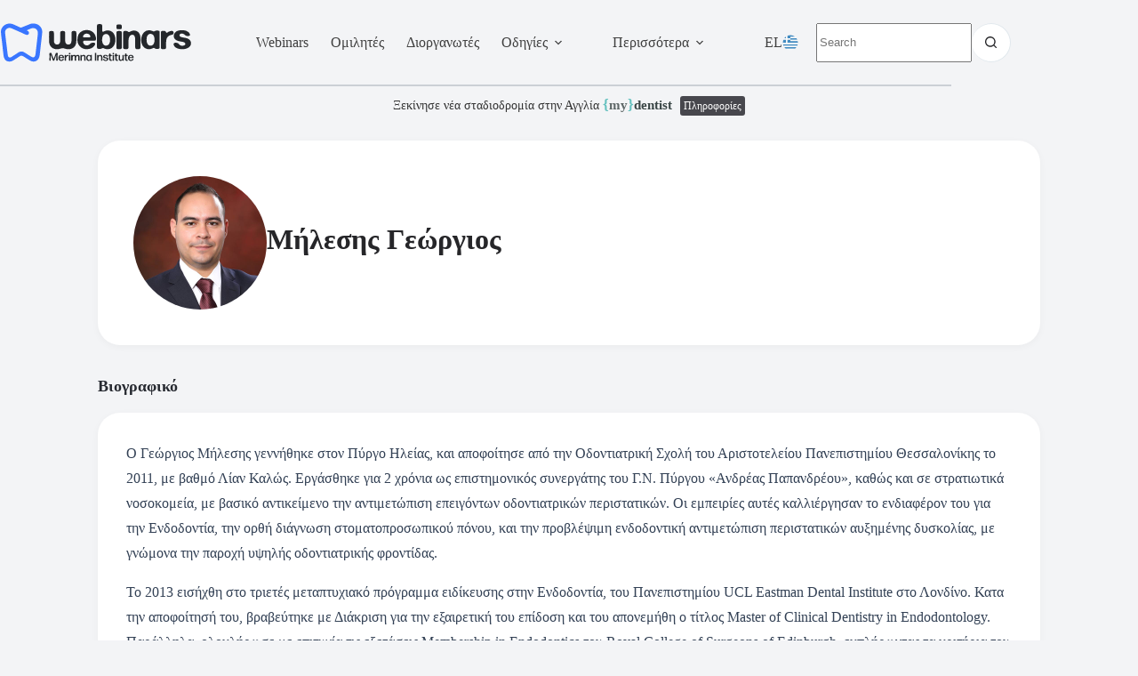

--- FILE ---
content_type: text/html; charset=UTF-8
request_url: https://webinars.edu.gr/speaker/%CE%BC%CE%AE%CE%BB%CE%B5%CF%83%CE%B7%CF%82-%CE%B3%CE%B5%CF%8E%CF%81%CE%B3%CE%B9%CE%BF%CF%82/
body_size: 29247
content:
<!doctype html>
<html lang="el" prefix="og: https://ogp.me/ns#">
<head>
	
	<meta charset="UTF-8">
	<meta name="viewport" content="width=device-width, initial-scale=1, maximum-scale=5, viewport-fit=cover">
	<link rel="profile" href="https://gmpg.org/xfn/11">

	<link rel="alternate" hreflang="en" href="https://webinars.edu.gr/en/speaker/george-milesis/" />
<link rel="alternate" hreflang="el" href="https://webinars.edu.gr/speaker/%ce%bc%ce%ae%ce%bb%ce%b5%cf%83%ce%b7%cf%82-%ce%b3%ce%b5%cf%8e%cf%81%ce%b3%ce%b9%ce%bf%cf%82/" />
<link rel="alternate" hreflang="x-default" href="https://webinars.edu.gr/speaker/%ce%bc%ce%ae%ce%bb%ce%b5%cf%83%ce%b7%cf%82-%ce%b3%ce%b5%cf%8e%cf%81%ce%b3%ce%b9%ce%bf%cf%82/" />
<!-- Google Analytics 4 - WCT Theme Toolkit -->
<script async src="https://www.googletagmanager.com/gtag/js?id=G-Z3RXKXYG6K"></script>
<script>
window.dataLayer = window.dataLayer || [];
function gtag(){dataLayer.push(arguments);}
gtag('js', new Date());
gtag('config', 'G-Z3RXKXYG6K', {
  'send_page_view': true,
  'cookie_domain': 'webinars.edu.gr',
  'cookie_expires': 63072000,
  'cookie_flags': 'SameSite=None;Secure'});
</script>
<!-- End Google Analytics 4 -->
        
<!-- Search Engine Optimization by Rank Math - https://rankmath.com/ -->
<title>Μήλεσης Γεώργιος &bull; Δωρεάν Οδοντιατρικά Webinars Ινστιτούτο Μέριμνα</title>
<meta name="description" content="Ο Γεώργιος Μήλεσης γεννήθηκε στον Πύργο Ηλείας, και αποφοίτησε από την Οδοντιατρική Σχολή του Αριστοτελείου Πανεπιστημίου Θεσσαλονίκης το 2011, με βαθμό Λίαν"/>
<meta name="robots" content="follow, index, max-snippet:-1, max-video-preview:-1, max-image-preview:large"/>
<link rel="canonical" href="https://webinars.edu.gr/speaker/%ce%bc%ce%ae%ce%bb%ce%b5%cf%83%ce%b7%cf%82-%ce%b3%ce%b5%cf%8e%cf%81%ce%b3%ce%b9%ce%bf%cf%82/" />
<meta property="og:locale" content="el_GR" />
<meta property="og:type" content="article" />
<meta property="og:title" content="Μήλεσης Γεώργιος &bull; Δωρεάν Οδοντιατρικά Webinars Ινστιτούτο Μέριμνα" />
<meta property="og:description" content="Ο Γεώργιος Μήλεσης γεννήθηκε στον Πύργο Ηλείας, και αποφοίτησε από την Οδοντιατρική Σχολή του Αριστοτελείου Πανεπιστημίου Θεσσαλονίκης το 2011, με βαθμό Λίαν" />
<meta property="og:url" content="https://webinars.edu.gr/speaker/%ce%bc%ce%ae%ce%bb%ce%b5%cf%83%ce%b7%cf%82-%ce%b3%ce%b5%cf%8e%cf%81%ce%b3%ce%b9%ce%bf%cf%82/" />
<meta property="og:site_name" content="Δωρεάν Οδοντιατρικά Webinars Ινστιτούτο Μέριμνα" />
<meta property="article:publisher" content="https://www.facebook.com/webinars.edu.gr/" />
<meta property="og:image" content="https://webinars.edu.gr/wp-content/uploads/2020/10/milesis-georgios.jpg" />
<meta property="og:image:secure_url" content="https://webinars.edu.gr/wp-content/uploads/2020/10/milesis-georgios.jpg" />
<meta property="og:image:width" content="600" />
<meta property="og:image:height" content="600" />
<meta property="og:image:alt" content="Μήλεσης Γεώργιος" />
<meta property="og:image:type" content="image/jpeg" />
<meta property="article:published_time" content="2020-10-01T16:40:01+03:00" />
<meta name="twitter:card" content="summary_large_image" />
<meta name="twitter:title" content="Μήλεσης Γεώργιος &bull; Δωρεάν Οδοντιατρικά Webinars Ινστιτούτο Μέριμνα" />
<meta name="twitter:description" content="Ο Γεώργιος Μήλεσης γεννήθηκε στον Πύργο Ηλείας, και αποφοίτησε από την Οδοντιατρική Σχολή του Αριστοτελείου Πανεπιστημίου Θεσσαλονίκης το 2011, με βαθμό Λίαν" />
<meta name="twitter:site" content="@institumerimna" />
<meta name="twitter:creator" content="@institumerimna" />
<meta name="twitter:image" content="https://webinars.edu.gr/wp-content/uploads/2020/10/milesis-georgios.jpg" />
<script type="application/ld+json" class="rank-math-schema">{"@context":"https://schema.org","@graph":[{"@type":["EducationalOrganization","Organization"],"@id":"https://webinars.edu.gr/#organization","name":"Merimna Institute Dental Webinars","url":"https://webinars.edu.gr","sameAs":["https://www.facebook.com/webinars.edu.gr/","https://twitter.com/institumerimna"],"logo":{"@type":"ImageObject","@id":"https://webinars.edu.gr/#logo","url":"https://webinars.edu.gr/wp-content/uploads/2020/09/Webinars-logo-merimna-1.png","contentUrl":"https://webinars.edu.gr/wp-content/uploads/2020/09/Webinars-logo-merimna-1.png","caption":"\u0394\u03c9\u03c1\u03b5\u03ac\u03bd \u039f\u03b4\u03bf\u03bd\u03c4\u03b9\u03b1\u03c4\u03c1\u03b9\u03ba\u03ac Webinars \u0399\u03bd\u03c3\u03c4\u03b9\u03c4\u03bf\u03cd\u03c4\u03bf \u039c\u03ad\u03c1\u03b9\u03bc\u03bd\u03b1","inLanguage":"el","width":"608","height":"160"}},{"@type":"WebSite","@id":"https://webinars.edu.gr/#website","url":"https://webinars.edu.gr","name":"\u0394\u03c9\u03c1\u03b5\u03ac\u03bd \u039f\u03b4\u03bf\u03bd\u03c4\u03b9\u03b1\u03c4\u03c1\u03b9\u03ba\u03ac Webinars \u0399\u03bd\u03c3\u03c4\u03b9\u03c4\u03bf\u03cd\u03c4\u03bf \u039c\u03ad\u03c1\u03b9\u03bc\u03bd\u03b1","publisher":{"@id":"https://webinars.edu.gr/#organization"},"inLanguage":"el"},{"@type":"ImageObject","@id":"https://webinars.edu.gr/wp-content/uploads/2020/10/milesis-georgios.jpg","url":"https://webinars.edu.gr/wp-content/uploads/2020/10/milesis-georgios.jpg","width":"600","height":"600","caption":"\u039c\u03ae\u03bb\u03b5\u03c3\u03b7\u03c2 \u0393\u03b5\u03ce\u03c1\u03b3\u03b9\u03bf\u03c2","inLanguage":"el"},{"@type":"BreadcrumbList","@id":"https://webinars.edu.gr/speaker/%ce%bc%ce%ae%ce%bb%ce%b5%cf%83%ce%b7%cf%82-%ce%b3%ce%b5%cf%8e%cf%81%ce%b3%ce%b9%ce%bf%cf%82/#breadcrumb","itemListElement":[{"@type":"ListItem","position":"1","item":{"@id":"https://webinars.edu.gr","name":"\u0391\u03c1\u03c7\u03b9\u03ba\u03ae"}},{"@type":"ListItem","position":"2","item":{"@id":"https://webinars.edu.gr/speakers/","name":"Speakers"}},{"@type":"ListItem","position":"3","item":{"@id":"https://webinars.edu.gr/speaker/%ce%bc%ce%ae%ce%bb%ce%b5%cf%83%ce%b7%cf%82-%ce%b3%ce%b5%cf%8e%cf%81%ce%b3%ce%b9%ce%bf%cf%82/","name":"\u039c\u03ae\u03bb\u03b5\u03c3\u03b7\u03c2 \u0393\u03b5\u03ce\u03c1\u03b3\u03b9\u03bf\u03c2"}}]},{"@type":"WebPage","@id":"https://webinars.edu.gr/speaker/%ce%bc%ce%ae%ce%bb%ce%b5%cf%83%ce%b7%cf%82-%ce%b3%ce%b5%cf%8e%cf%81%ce%b3%ce%b9%ce%bf%cf%82/#webpage","url":"https://webinars.edu.gr/speaker/%ce%bc%ce%ae%ce%bb%ce%b5%cf%83%ce%b7%cf%82-%ce%b3%ce%b5%cf%8e%cf%81%ce%b3%ce%b9%ce%bf%cf%82/","name":"\u039c\u03ae\u03bb\u03b5\u03c3\u03b7\u03c2 \u0393\u03b5\u03ce\u03c1\u03b3\u03b9\u03bf\u03c2 &bull; \u0394\u03c9\u03c1\u03b5\u03ac\u03bd \u039f\u03b4\u03bf\u03bd\u03c4\u03b9\u03b1\u03c4\u03c1\u03b9\u03ba\u03ac Webinars \u0399\u03bd\u03c3\u03c4\u03b9\u03c4\u03bf\u03cd\u03c4\u03bf \u039c\u03ad\u03c1\u03b9\u03bc\u03bd\u03b1","datePublished":"2020-10-01T16:40:01+03:00","dateModified":"2020-10-01T16:40:01+03:00","isPartOf":{"@id":"https://webinars.edu.gr/#website"},"primaryImageOfPage":{"@id":"https://webinars.edu.gr/wp-content/uploads/2020/10/milesis-georgios.jpg"},"inLanguage":"el","breadcrumb":{"@id":"https://webinars.edu.gr/speaker/%ce%bc%ce%ae%ce%bb%ce%b5%cf%83%ce%b7%cf%82-%ce%b3%ce%b5%cf%8e%cf%81%ce%b3%ce%b9%ce%bf%cf%82/#breadcrumb"}},{"@type":"Person","@id":"https://webinars.edu.gr/speaker/%ce%bc%ce%ae%ce%bb%ce%b5%cf%83%ce%b7%cf%82-%ce%b3%ce%b5%cf%8e%cf%81%ce%b3%ce%b9%ce%bf%cf%82/#author","name":"webinars2019","image":{"@type":"ImageObject","@id":"https://webinars.edu.gr/wp-content/uploads/gravatars/be31cd26f4be435f668305685c15c36c","url":"https://webinars.edu.gr/wp-content/uploads/gravatars/be31cd26f4be435f668305685c15c36c","caption":"webinars2019","inLanguage":"el"},"worksFor":{"@id":"https://webinars.edu.gr/#organization"}},{"@type":"Article","headline":"\u039c\u03ae\u03bb\u03b5\u03c3\u03b7\u03c2 \u0393\u03b5\u03ce\u03c1\u03b3\u03b9\u03bf\u03c2 &bull; \u0394\u03c9\u03c1\u03b5\u03ac\u03bd \u039f\u03b4\u03bf\u03bd\u03c4\u03b9\u03b1\u03c4\u03c1\u03b9\u03ba\u03ac Webinars \u0399\u03bd\u03c3\u03c4\u03b9\u03c4\u03bf\u03cd\u03c4\u03bf \u039c\u03ad\u03c1\u03b9\u03bc\u03bd\u03b1","datePublished":"2020-10-01T16:40:01+03:00","dateModified":"2020-10-01T16:40:01+03:00","author":{"@id":"https://webinars.edu.gr/speaker/%ce%bc%ce%ae%ce%bb%ce%b5%cf%83%ce%b7%cf%82-%ce%b3%ce%b5%cf%8e%cf%81%ce%b3%ce%b9%ce%bf%cf%82/#author","name":"webinars2019"},"publisher":{"@id":"https://webinars.edu.gr/#organization"},"description":"\u039f \u0393\u03b5\u03ce\u03c1\u03b3\u03b9\u03bf\u03c2 \u039c\u03ae\u03bb\u03b5\u03c3\u03b7\u03c2 \u03b3\u03b5\u03bd\u03bd\u03ae\u03b8\u03b7\u03ba\u03b5 \u03c3\u03c4\u03bf\u03bd \u03a0\u03cd\u03c1\u03b3\u03bf \u0397\u03bb\u03b5\u03af\u03b1\u03c2, \u03ba\u03b1\u03b9 \u03b1\u03c0\u03bf\u03c6\u03bf\u03af\u03c4\u03b7\u03c3\u03b5 \u03b1\u03c0\u03cc \u03c4\u03b7\u03bd \u039f\u03b4\u03bf\u03bd\u03c4\u03b9\u03b1\u03c4\u03c1\u03b9\u03ba\u03ae \u03a3\u03c7\u03bf\u03bb\u03ae \u03c4\u03bf\u03c5 \u0391\u03c1\u03b9\u03c3\u03c4\u03bf\u03c4\u03b5\u03bb\u03b5\u03af\u03bf\u03c5 \u03a0\u03b1\u03bd\u03b5\u03c0\u03b9\u03c3\u03c4\u03b7\u03bc\u03af\u03bf\u03c5 \u0398\u03b5\u03c3\u03c3\u03b1\u03bb\u03bf\u03bd\u03af\u03ba\u03b7\u03c2 \u03c4\u03bf 2011, \u03bc\u03b5 \u03b2\u03b1\u03b8\u03bc\u03cc \u039b\u03af\u03b1\u03bd","name":"\u039c\u03ae\u03bb\u03b5\u03c3\u03b7\u03c2 \u0393\u03b5\u03ce\u03c1\u03b3\u03b9\u03bf\u03c2 &bull; \u0394\u03c9\u03c1\u03b5\u03ac\u03bd \u039f\u03b4\u03bf\u03bd\u03c4\u03b9\u03b1\u03c4\u03c1\u03b9\u03ba\u03ac Webinars \u0399\u03bd\u03c3\u03c4\u03b9\u03c4\u03bf\u03cd\u03c4\u03bf \u039c\u03ad\u03c1\u03b9\u03bc\u03bd\u03b1","@id":"https://webinars.edu.gr/speaker/%ce%bc%ce%ae%ce%bb%ce%b5%cf%83%ce%b7%cf%82-%ce%b3%ce%b5%cf%8e%cf%81%ce%b3%ce%b9%ce%bf%cf%82/#richSnippet","isPartOf":{"@id":"https://webinars.edu.gr/speaker/%ce%bc%ce%ae%ce%bb%ce%b5%cf%83%ce%b7%cf%82-%ce%b3%ce%b5%cf%8e%cf%81%ce%b3%ce%b9%ce%bf%cf%82/#webpage"},"image":{"@id":"https://webinars.edu.gr/wp-content/uploads/2020/10/milesis-georgios.jpg"},"inLanguage":"el","mainEntityOfPage":{"@id":"https://webinars.edu.gr/speaker/%ce%bc%ce%ae%ce%bb%ce%b5%cf%83%ce%b7%cf%82-%ce%b3%ce%b5%cf%8e%cf%81%ce%b3%ce%b9%ce%bf%cf%82/#webpage"}}]}</script>
<!-- /Rank Math WordPress SEO plugin -->

<link rel="alternate" type="application/rss+xml" title="Ροή RSS &raquo; Δωρεάν Οδοντιατρικά Webinars Ινστιτούτο Μέριμνα" href="https://webinars.edu.gr/feed/" />
<link rel="alternate" type="application/rss+xml" title="Ροή Σχολίων &raquo; Δωρεάν Οδοντιατρικά Webinars Ινστιτούτο Μέριμνα" href="https://webinars.edu.gr/comments/feed/" />
<!-- Meta Pixel Code - WCT Theme Toolkit -->
<script>
!function(f,b,e,v,n,t,s)
{if(f.fbq)return;n=f.fbq=function(){n.callMethod?
n.callMethod.apply(n,arguments):n.queue.push(arguments)};
if(!f._fbq)f._fbq=n;n.push=n;n.loaded=!0;n.version='2.0';
n.queue=[];t=b.createElement(e);t.async=!0;
t.src=v;s=b.getElementsByTagName(e)[0];
s.parentNode.insertBefore(t,s)}(window, document,'script',
'https://connect.facebook.net/en_US/fbevents.js');
fbq('init', '1368481860650729', {
  cookieDomain: 'webinars.edu.gr'
});
fbq('track', 'PageView');
</script>
<noscript><img height="1" width="1" style="display:none"
src="https://www.facebook.com/tr?id=1368481860650729&ev=PageView&noscript=1"
alt="" /></noscript>
<!-- End Meta Pixel Code -->
        <link rel="alternate" title="oEmbed (JSON)" type="application/json+oembed" href="https://webinars.edu.gr/wp-json/oembed/1.0/embed?url=https%3A%2F%2Fwebinars.edu.gr%2Fspeaker%2F%25ce%25bc%25ce%25ae%25ce%25bb%25ce%25b5%25cf%2583%25ce%25b7%25cf%2582-%25ce%25b3%25ce%25b5%25cf%258e%25cf%2581%25ce%25b3%25ce%25b9%25ce%25bf%25cf%2582%2F" />
<link rel="alternate" title="oEmbed (XML)" type="text/xml+oembed" href="https://webinars.edu.gr/wp-json/oembed/1.0/embed?url=https%3A%2F%2Fwebinars.edu.gr%2Fspeaker%2F%25ce%25bc%25ce%25ae%25ce%25bb%25ce%25b5%25cf%2583%25ce%25b7%25cf%2582-%25ce%25b3%25ce%25b5%25cf%258e%25cf%2581%25ce%25b3%25ce%25b9%25ce%25bf%25cf%2582%2F&#038;format=xml" />
<style id='wp-img-auto-sizes-contain-inline-css'>
img:is([sizes=auto i],[sizes^="auto," i]){contain-intrinsic-size:3000px 1500px}
/*# sourceURL=wp-img-auto-sizes-contain-inline-css */
</style>
<link rel='stylesheet' id='blocksy-dynamic-global-css' href='https://webinars.edu.gr/wp-content/uploads/blocksy/css/global.css?ver=26981' media='all' />
<link rel='stylesheet' id='wp-block-library-css' href='https://webinars.edu.gr/wp-includes/css/dist/block-library/style.min.css?ver=6.9' media='all' />
<style id='pdfemb-pdf-embedder-viewer-style-inline-css'>
.wp-block-pdfemb-pdf-embedder-viewer{max-width:none}

/*# sourceURL=https://webinars.edu.gr/wp-content/plugins/pdf-embedder/block/build/style-index.css */
</style>
<style id='global-styles-inline-css'>
:root{--wp--preset--aspect-ratio--square: 1;--wp--preset--aspect-ratio--4-3: 4/3;--wp--preset--aspect-ratio--3-4: 3/4;--wp--preset--aspect-ratio--3-2: 3/2;--wp--preset--aspect-ratio--2-3: 2/3;--wp--preset--aspect-ratio--16-9: 16/9;--wp--preset--aspect-ratio--9-16: 9/16;--wp--preset--color--black: #000000;--wp--preset--color--cyan-bluish-gray: #abb8c3;--wp--preset--color--white: #ffffff;--wp--preset--color--pale-pink: #f78da7;--wp--preset--color--vivid-red: #cf2e2e;--wp--preset--color--luminous-vivid-orange: #ff6900;--wp--preset--color--luminous-vivid-amber: #fcb900;--wp--preset--color--light-green-cyan: #7bdcb5;--wp--preset--color--vivid-green-cyan: #00d084;--wp--preset--color--pale-cyan-blue: #8ed1fc;--wp--preset--color--vivid-cyan-blue: #0693e3;--wp--preset--color--vivid-purple: #9b51e0;--wp--preset--color--palette-color-1: var(--theme-palette-color-1, #2872fa);--wp--preset--color--palette-color-2: var(--theme-palette-color-2, #1559ed);--wp--preset--color--palette-color-3: var(--theme-palette-color-3, #404040);--wp--preset--color--palette-color-4: var(--theme-palette-color-4, #262629);--wp--preset--color--palette-color-5: var(--theme-palette-color-5, #e1e8ed);--wp--preset--color--palette-color-6: var(--theme-palette-color-6, #f2f5f7);--wp--preset--color--palette-color-7: var(--theme-palette-color-7, #FAFBFC);--wp--preset--color--palette-color-8: var(--theme-palette-color-8, #ffffff);--wp--preset--gradient--vivid-cyan-blue-to-vivid-purple: linear-gradient(135deg,rgb(6,147,227) 0%,rgb(155,81,224) 100%);--wp--preset--gradient--light-green-cyan-to-vivid-green-cyan: linear-gradient(135deg,rgb(122,220,180) 0%,rgb(0,208,130) 100%);--wp--preset--gradient--luminous-vivid-amber-to-luminous-vivid-orange: linear-gradient(135deg,rgb(252,185,0) 0%,rgb(255,105,0) 100%);--wp--preset--gradient--luminous-vivid-orange-to-vivid-red: linear-gradient(135deg,rgb(255,105,0) 0%,rgb(207,46,46) 100%);--wp--preset--gradient--very-light-gray-to-cyan-bluish-gray: linear-gradient(135deg,rgb(238,238,238) 0%,rgb(169,184,195) 100%);--wp--preset--gradient--cool-to-warm-spectrum: linear-gradient(135deg,rgb(74,234,220) 0%,rgb(151,120,209) 20%,rgb(207,42,186) 40%,rgb(238,44,130) 60%,rgb(251,105,98) 80%,rgb(254,248,76) 100%);--wp--preset--gradient--blush-light-purple: linear-gradient(135deg,rgb(255,206,236) 0%,rgb(152,150,240) 100%);--wp--preset--gradient--blush-bordeaux: linear-gradient(135deg,rgb(254,205,165) 0%,rgb(254,45,45) 50%,rgb(107,0,62) 100%);--wp--preset--gradient--luminous-dusk: linear-gradient(135deg,rgb(255,203,112) 0%,rgb(199,81,192) 50%,rgb(65,88,208) 100%);--wp--preset--gradient--pale-ocean: linear-gradient(135deg,rgb(255,245,203) 0%,rgb(182,227,212) 50%,rgb(51,167,181) 100%);--wp--preset--gradient--electric-grass: linear-gradient(135deg,rgb(202,248,128) 0%,rgb(113,206,126) 100%);--wp--preset--gradient--midnight: linear-gradient(135deg,rgb(2,3,129) 0%,rgb(40,116,252) 100%);--wp--preset--gradient--juicy-peach: linear-gradient(to right, #ffecd2 0%, #fcb69f 100%);--wp--preset--gradient--young-passion: linear-gradient(to right, #ff8177 0%, #ff867a 0%, #ff8c7f 21%, #f99185 52%, #cf556c 78%, #b12a5b 100%);--wp--preset--gradient--true-sunset: linear-gradient(to right, #fa709a 0%, #fee140 100%);--wp--preset--gradient--morpheus-den: linear-gradient(to top, #30cfd0 0%, #330867 100%);--wp--preset--gradient--plum-plate: linear-gradient(135deg, #667eea 0%, #764ba2 100%);--wp--preset--gradient--aqua-splash: linear-gradient(15deg, #13547a 0%, #80d0c7 100%);--wp--preset--gradient--love-kiss: linear-gradient(to top, #ff0844 0%, #ffb199 100%);--wp--preset--gradient--new-retrowave: linear-gradient(to top, #3b41c5 0%, #a981bb 49%, #ffc8a9 100%);--wp--preset--gradient--plum-bath: linear-gradient(to top, #cc208e 0%, #6713d2 100%);--wp--preset--gradient--high-flight: linear-gradient(to right, #0acffe 0%, #495aff 100%);--wp--preset--gradient--teen-party: linear-gradient(-225deg, #FF057C 0%, #8D0B93 50%, #321575 100%);--wp--preset--gradient--fabled-sunset: linear-gradient(-225deg, #231557 0%, #44107A 29%, #FF1361 67%, #FFF800 100%);--wp--preset--gradient--arielle-smile: radial-gradient(circle 248px at center, #16d9e3 0%, #30c7ec 47%, #46aef7 100%);--wp--preset--gradient--itmeo-branding: linear-gradient(180deg, #2af598 0%, #009efd 100%);--wp--preset--gradient--deep-blue: linear-gradient(to right, #6a11cb 0%, #2575fc 100%);--wp--preset--gradient--strong-bliss: linear-gradient(to right, #f78ca0 0%, #f9748f 19%, #fd868c 60%, #fe9a8b 100%);--wp--preset--gradient--sweet-period: linear-gradient(to top, #3f51b1 0%, #5a55ae 13%, #7b5fac 25%, #8f6aae 38%, #a86aa4 50%, #cc6b8e 62%, #f18271 75%, #f3a469 87%, #f7c978 100%);--wp--preset--gradient--purple-division: linear-gradient(to top, #7028e4 0%, #e5b2ca 100%);--wp--preset--gradient--cold-evening: linear-gradient(to top, #0c3483 0%, #a2b6df 100%, #6b8cce 100%, #a2b6df 100%);--wp--preset--gradient--mountain-rock: linear-gradient(to right, #868f96 0%, #596164 100%);--wp--preset--gradient--desert-hump: linear-gradient(to top, #c79081 0%, #dfa579 100%);--wp--preset--gradient--ethernal-constance: linear-gradient(to top, #09203f 0%, #537895 100%);--wp--preset--gradient--happy-memories: linear-gradient(-60deg, #ff5858 0%, #f09819 100%);--wp--preset--gradient--grown-early: linear-gradient(to top, #0ba360 0%, #3cba92 100%);--wp--preset--gradient--morning-salad: linear-gradient(-225deg, #B7F8DB 0%, #50A7C2 100%);--wp--preset--gradient--night-call: linear-gradient(-225deg, #AC32E4 0%, #7918F2 48%, #4801FF 100%);--wp--preset--gradient--mind-crawl: linear-gradient(-225deg, #473B7B 0%, #3584A7 51%, #30D2BE 100%);--wp--preset--gradient--angel-care: linear-gradient(-225deg, #FFE29F 0%, #FFA99F 48%, #FF719A 100%);--wp--preset--gradient--juicy-cake: linear-gradient(to top, #e14fad 0%, #f9d423 100%);--wp--preset--gradient--rich-metal: linear-gradient(to right, #d7d2cc 0%, #304352 100%);--wp--preset--gradient--mole-hall: linear-gradient(-20deg, #616161 0%, #9bc5c3 100%);--wp--preset--gradient--cloudy-knoxville: linear-gradient(120deg, #fdfbfb 0%, #ebedee 100%);--wp--preset--gradient--soft-grass: linear-gradient(to top, #c1dfc4 0%, #deecdd 100%);--wp--preset--gradient--saint-petersburg: linear-gradient(135deg, #f5f7fa 0%, #c3cfe2 100%);--wp--preset--gradient--everlasting-sky: linear-gradient(135deg, #fdfcfb 0%, #e2d1c3 100%);--wp--preset--gradient--kind-steel: linear-gradient(-20deg, #e9defa 0%, #fbfcdb 100%);--wp--preset--gradient--over-sun: linear-gradient(60deg, #abecd6 0%, #fbed96 100%);--wp--preset--gradient--premium-white: linear-gradient(to top, #d5d4d0 0%, #d5d4d0 1%, #eeeeec 31%, #efeeec 75%, #e9e9e7 100%);--wp--preset--gradient--clean-mirror: linear-gradient(45deg, #93a5cf 0%, #e4efe9 100%);--wp--preset--gradient--wild-apple: linear-gradient(to top, #d299c2 0%, #fef9d7 100%);--wp--preset--gradient--snow-again: linear-gradient(to top, #e6e9f0 0%, #eef1f5 100%);--wp--preset--gradient--confident-cloud: linear-gradient(to top, #dad4ec 0%, #dad4ec 1%, #f3e7e9 100%);--wp--preset--gradient--glass-water: linear-gradient(to top, #dfe9f3 0%, white 100%);--wp--preset--gradient--perfect-white: linear-gradient(-225deg, #E3FDF5 0%, #FFE6FA 100%);--wp--preset--font-size--small: 13px;--wp--preset--font-size--medium: 20px;--wp--preset--font-size--large: clamp(22px, 1.375rem + ((1vw - 3.2px) * 0.625), 30px);--wp--preset--font-size--x-large: clamp(30px, 1.875rem + ((1vw - 3.2px) * 1.563), 50px);--wp--preset--font-size--xx-large: clamp(45px, 2.813rem + ((1vw - 3.2px) * 2.734), 80px);--wp--preset--font-family--merimna: ct_font_merimna;--wp--preset--spacing--20: 0.44rem;--wp--preset--spacing--30: 0.67rem;--wp--preset--spacing--40: 1rem;--wp--preset--spacing--50: 1.5rem;--wp--preset--spacing--60: 2.25rem;--wp--preset--spacing--70: 3.38rem;--wp--preset--spacing--80: 5.06rem;--wp--preset--shadow--natural: 6px 6px 9px rgba(0, 0, 0, 0.2);--wp--preset--shadow--deep: 12px 12px 50px rgba(0, 0, 0, 0.4);--wp--preset--shadow--sharp: 6px 6px 0px rgba(0, 0, 0, 0.2);--wp--preset--shadow--outlined: 6px 6px 0px -3px rgb(255, 255, 255), 6px 6px rgb(0, 0, 0);--wp--preset--shadow--crisp: 6px 6px 0px rgb(0, 0, 0);}:root { --wp--style--global--content-size: var(--theme-block-max-width);--wp--style--global--wide-size: var(--theme-block-wide-max-width); }:where(body) { margin: 0; }.wp-site-blocks > .alignleft { float: left; margin-right: 2em; }.wp-site-blocks > .alignright { float: right; margin-left: 2em; }.wp-site-blocks > .aligncenter { justify-content: center; margin-left: auto; margin-right: auto; }:where(.wp-site-blocks) > * { margin-block-start: var(--theme-content-spacing); margin-block-end: 0; }:where(.wp-site-blocks) > :first-child { margin-block-start: 0; }:where(.wp-site-blocks) > :last-child { margin-block-end: 0; }:root { --wp--style--block-gap: var(--theme-content-spacing); }:root :where(.is-layout-flow) > :first-child{margin-block-start: 0;}:root :where(.is-layout-flow) > :last-child{margin-block-end: 0;}:root :where(.is-layout-flow) > *{margin-block-start: var(--theme-content-spacing);margin-block-end: 0;}:root :where(.is-layout-constrained) > :first-child{margin-block-start: 0;}:root :where(.is-layout-constrained) > :last-child{margin-block-end: 0;}:root :where(.is-layout-constrained) > *{margin-block-start: var(--theme-content-spacing);margin-block-end: 0;}:root :where(.is-layout-flex){gap: var(--theme-content-spacing);}:root :where(.is-layout-grid){gap: var(--theme-content-spacing);}.is-layout-flow > .alignleft{float: left;margin-inline-start: 0;margin-inline-end: 2em;}.is-layout-flow > .alignright{float: right;margin-inline-start: 2em;margin-inline-end: 0;}.is-layout-flow > .aligncenter{margin-left: auto !important;margin-right: auto !important;}.is-layout-constrained > .alignleft{float: left;margin-inline-start: 0;margin-inline-end: 2em;}.is-layout-constrained > .alignright{float: right;margin-inline-start: 2em;margin-inline-end: 0;}.is-layout-constrained > .aligncenter{margin-left: auto !important;margin-right: auto !important;}.is-layout-constrained > :where(:not(.alignleft):not(.alignright):not(.alignfull)){max-width: var(--wp--style--global--content-size);margin-left: auto !important;margin-right: auto !important;}.is-layout-constrained > .alignwide{max-width: var(--wp--style--global--wide-size);}body .is-layout-flex{display: flex;}.is-layout-flex{flex-wrap: wrap;align-items: center;}.is-layout-flex > :is(*, div){margin: 0;}body .is-layout-grid{display: grid;}.is-layout-grid > :is(*, div){margin: 0;}body{padding-top: 0px;padding-right: 0px;padding-bottom: 0px;padding-left: 0px;}:root :where(.wp-element-button, .wp-block-button__link){font-style: inherit;font-weight: inherit;letter-spacing: inherit;text-transform: inherit;}.has-black-color{color: var(--wp--preset--color--black) !important;}.has-cyan-bluish-gray-color{color: var(--wp--preset--color--cyan-bluish-gray) !important;}.has-white-color{color: var(--wp--preset--color--white) !important;}.has-pale-pink-color{color: var(--wp--preset--color--pale-pink) !important;}.has-vivid-red-color{color: var(--wp--preset--color--vivid-red) !important;}.has-luminous-vivid-orange-color{color: var(--wp--preset--color--luminous-vivid-orange) !important;}.has-luminous-vivid-amber-color{color: var(--wp--preset--color--luminous-vivid-amber) !important;}.has-light-green-cyan-color{color: var(--wp--preset--color--light-green-cyan) !important;}.has-vivid-green-cyan-color{color: var(--wp--preset--color--vivid-green-cyan) !important;}.has-pale-cyan-blue-color{color: var(--wp--preset--color--pale-cyan-blue) !important;}.has-vivid-cyan-blue-color{color: var(--wp--preset--color--vivid-cyan-blue) !important;}.has-vivid-purple-color{color: var(--wp--preset--color--vivid-purple) !important;}.has-palette-color-1-color{color: var(--wp--preset--color--palette-color-1) !important;}.has-palette-color-2-color{color: var(--wp--preset--color--palette-color-2) !important;}.has-palette-color-3-color{color: var(--wp--preset--color--palette-color-3) !important;}.has-palette-color-4-color{color: var(--wp--preset--color--palette-color-4) !important;}.has-palette-color-5-color{color: var(--wp--preset--color--palette-color-5) !important;}.has-palette-color-6-color{color: var(--wp--preset--color--palette-color-6) !important;}.has-palette-color-7-color{color: var(--wp--preset--color--palette-color-7) !important;}.has-palette-color-8-color{color: var(--wp--preset--color--palette-color-8) !important;}.has-black-background-color{background-color: var(--wp--preset--color--black) !important;}.has-cyan-bluish-gray-background-color{background-color: var(--wp--preset--color--cyan-bluish-gray) !important;}.has-white-background-color{background-color: var(--wp--preset--color--white) !important;}.has-pale-pink-background-color{background-color: var(--wp--preset--color--pale-pink) !important;}.has-vivid-red-background-color{background-color: var(--wp--preset--color--vivid-red) !important;}.has-luminous-vivid-orange-background-color{background-color: var(--wp--preset--color--luminous-vivid-orange) !important;}.has-luminous-vivid-amber-background-color{background-color: var(--wp--preset--color--luminous-vivid-amber) !important;}.has-light-green-cyan-background-color{background-color: var(--wp--preset--color--light-green-cyan) !important;}.has-vivid-green-cyan-background-color{background-color: var(--wp--preset--color--vivid-green-cyan) !important;}.has-pale-cyan-blue-background-color{background-color: var(--wp--preset--color--pale-cyan-blue) !important;}.has-vivid-cyan-blue-background-color{background-color: var(--wp--preset--color--vivid-cyan-blue) !important;}.has-vivid-purple-background-color{background-color: var(--wp--preset--color--vivid-purple) !important;}.has-palette-color-1-background-color{background-color: var(--wp--preset--color--palette-color-1) !important;}.has-palette-color-2-background-color{background-color: var(--wp--preset--color--palette-color-2) !important;}.has-palette-color-3-background-color{background-color: var(--wp--preset--color--palette-color-3) !important;}.has-palette-color-4-background-color{background-color: var(--wp--preset--color--palette-color-4) !important;}.has-palette-color-5-background-color{background-color: var(--wp--preset--color--palette-color-5) !important;}.has-palette-color-6-background-color{background-color: var(--wp--preset--color--palette-color-6) !important;}.has-palette-color-7-background-color{background-color: var(--wp--preset--color--palette-color-7) !important;}.has-palette-color-8-background-color{background-color: var(--wp--preset--color--palette-color-8) !important;}.has-black-border-color{border-color: var(--wp--preset--color--black) !important;}.has-cyan-bluish-gray-border-color{border-color: var(--wp--preset--color--cyan-bluish-gray) !important;}.has-white-border-color{border-color: var(--wp--preset--color--white) !important;}.has-pale-pink-border-color{border-color: var(--wp--preset--color--pale-pink) !important;}.has-vivid-red-border-color{border-color: var(--wp--preset--color--vivid-red) !important;}.has-luminous-vivid-orange-border-color{border-color: var(--wp--preset--color--luminous-vivid-orange) !important;}.has-luminous-vivid-amber-border-color{border-color: var(--wp--preset--color--luminous-vivid-amber) !important;}.has-light-green-cyan-border-color{border-color: var(--wp--preset--color--light-green-cyan) !important;}.has-vivid-green-cyan-border-color{border-color: var(--wp--preset--color--vivid-green-cyan) !important;}.has-pale-cyan-blue-border-color{border-color: var(--wp--preset--color--pale-cyan-blue) !important;}.has-vivid-cyan-blue-border-color{border-color: var(--wp--preset--color--vivid-cyan-blue) !important;}.has-vivid-purple-border-color{border-color: var(--wp--preset--color--vivid-purple) !important;}.has-palette-color-1-border-color{border-color: var(--wp--preset--color--palette-color-1) !important;}.has-palette-color-2-border-color{border-color: var(--wp--preset--color--palette-color-2) !important;}.has-palette-color-3-border-color{border-color: var(--wp--preset--color--palette-color-3) !important;}.has-palette-color-4-border-color{border-color: var(--wp--preset--color--palette-color-4) !important;}.has-palette-color-5-border-color{border-color: var(--wp--preset--color--palette-color-5) !important;}.has-palette-color-6-border-color{border-color: var(--wp--preset--color--palette-color-6) !important;}.has-palette-color-7-border-color{border-color: var(--wp--preset--color--palette-color-7) !important;}.has-palette-color-8-border-color{border-color: var(--wp--preset--color--palette-color-8) !important;}.has-vivid-cyan-blue-to-vivid-purple-gradient-background{background: var(--wp--preset--gradient--vivid-cyan-blue-to-vivid-purple) !important;}.has-light-green-cyan-to-vivid-green-cyan-gradient-background{background: var(--wp--preset--gradient--light-green-cyan-to-vivid-green-cyan) !important;}.has-luminous-vivid-amber-to-luminous-vivid-orange-gradient-background{background: var(--wp--preset--gradient--luminous-vivid-amber-to-luminous-vivid-orange) !important;}.has-luminous-vivid-orange-to-vivid-red-gradient-background{background: var(--wp--preset--gradient--luminous-vivid-orange-to-vivid-red) !important;}.has-very-light-gray-to-cyan-bluish-gray-gradient-background{background: var(--wp--preset--gradient--very-light-gray-to-cyan-bluish-gray) !important;}.has-cool-to-warm-spectrum-gradient-background{background: var(--wp--preset--gradient--cool-to-warm-spectrum) !important;}.has-blush-light-purple-gradient-background{background: var(--wp--preset--gradient--blush-light-purple) !important;}.has-blush-bordeaux-gradient-background{background: var(--wp--preset--gradient--blush-bordeaux) !important;}.has-luminous-dusk-gradient-background{background: var(--wp--preset--gradient--luminous-dusk) !important;}.has-pale-ocean-gradient-background{background: var(--wp--preset--gradient--pale-ocean) !important;}.has-electric-grass-gradient-background{background: var(--wp--preset--gradient--electric-grass) !important;}.has-midnight-gradient-background{background: var(--wp--preset--gradient--midnight) !important;}.has-juicy-peach-gradient-background{background: var(--wp--preset--gradient--juicy-peach) !important;}.has-young-passion-gradient-background{background: var(--wp--preset--gradient--young-passion) !important;}.has-true-sunset-gradient-background{background: var(--wp--preset--gradient--true-sunset) !important;}.has-morpheus-den-gradient-background{background: var(--wp--preset--gradient--morpheus-den) !important;}.has-plum-plate-gradient-background{background: var(--wp--preset--gradient--plum-plate) !important;}.has-aqua-splash-gradient-background{background: var(--wp--preset--gradient--aqua-splash) !important;}.has-love-kiss-gradient-background{background: var(--wp--preset--gradient--love-kiss) !important;}.has-new-retrowave-gradient-background{background: var(--wp--preset--gradient--new-retrowave) !important;}.has-plum-bath-gradient-background{background: var(--wp--preset--gradient--plum-bath) !important;}.has-high-flight-gradient-background{background: var(--wp--preset--gradient--high-flight) !important;}.has-teen-party-gradient-background{background: var(--wp--preset--gradient--teen-party) !important;}.has-fabled-sunset-gradient-background{background: var(--wp--preset--gradient--fabled-sunset) !important;}.has-arielle-smile-gradient-background{background: var(--wp--preset--gradient--arielle-smile) !important;}.has-itmeo-branding-gradient-background{background: var(--wp--preset--gradient--itmeo-branding) !important;}.has-deep-blue-gradient-background{background: var(--wp--preset--gradient--deep-blue) !important;}.has-strong-bliss-gradient-background{background: var(--wp--preset--gradient--strong-bliss) !important;}.has-sweet-period-gradient-background{background: var(--wp--preset--gradient--sweet-period) !important;}.has-purple-division-gradient-background{background: var(--wp--preset--gradient--purple-division) !important;}.has-cold-evening-gradient-background{background: var(--wp--preset--gradient--cold-evening) !important;}.has-mountain-rock-gradient-background{background: var(--wp--preset--gradient--mountain-rock) !important;}.has-desert-hump-gradient-background{background: var(--wp--preset--gradient--desert-hump) !important;}.has-ethernal-constance-gradient-background{background: var(--wp--preset--gradient--ethernal-constance) !important;}.has-happy-memories-gradient-background{background: var(--wp--preset--gradient--happy-memories) !important;}.has-grown-early-gradient-background{background: var(--wp--preset--gradient--grown-early) !important;}.has-morning-salad-gradient-background{background: var(--wp--preset--gradient--morning-salad) !important;}.has-night-call-gradient-background{background: var(--wp--preset--gradient--night-call) !important;}.has-mind-crawl-gradient-background{background: var(--wp--preset--gradient--mind-crawl) !important;}.has-angel-care-gradient-background{background: var(--wp--preset--gradient--angel-care) !important;}.has-juicy-cake-gradient-background{background: var(--wp--preset--gradient--juicy-cake) !important;}.has-rich-metal-gradient-background{background: var(--wp--preset--gradient--rich-metal) !important;}.has-mole-hall-gradient-background{background: var(--wp--preset--gradient--mole-hall) !important;}.has-cloudy-knoxville-gradient-background{background: var(--wp--preset--gradient--cloudy-knoxville) !important;}.has-soft-grass-gradient-background{background: var(--wp--preset--gradient--soft-grass) !important;}.has-saint-petersburg-gradient-background{background: var(--wp--preset--gradient--saint-petersburg) !important;}.has-everlasting-sky-gradient-background{background: var(--wp--preset--gradient--everlasting-sky) !important;}.has-kind-steel-gradient-background{background: var(--wp--preset--gradient--kind-steel) !important;}.has-over-sun-gradient-background{background: var(--wp--preset--gradient--over-sun) !important;}.has-premium-white-gradient-background{background: var(--wp--preset--gradient--premium-white) !important;}.has-clean-mirror-gradient-background{background: var(--wp--preset--gradient--clean-mirror) !important;}.has-wild-apple-gradient-background{background: var(--wp--preset--gradient--wild-apple) !important;}.has-snow-again-gradient-background{background: var(--wp--preset--gradient--snow-again) !important;}.has-confident-cloud-gradient-background{background: var(--wp--preset--gradient--confident-cloud) !important;}.has-glass-water-gradient-background{background: var(--wp--preset--gradient--glass-water) !important;}.has-perfect-white-gradient-background{background: var(--wp--preset--gradient--perfect-white) !important;}.has-small-font-size{font-size: var(--wp--preset--font-size--small) !important;}.has-medium-font-size{font-size: var(--wp--preset--font-size--medium) !important;}.has-large-font-size{font-size: var(--wp--preset--font-size--large) !important;}.has-x-large-font-size{font-size: var(--wp--preset--font-size--x-large) !important;}.has-xx-large-font-size{font-size: var(--wp--preset--font-size--xx-large) !important;}.has-merimna-font-family{font-family: var(--wp--preset--font-family--merimna) !important;}
:root :where(.wp-block-pullquote){font-size: clamp(0.984em, 0.984rem + ((1vw - 0.2em) * 0.645), 1.5em);line-height: 1.6;}
/*# sourceURL=global-styles-inline-css */
</style>
<link rel='stylesheet' id='wpa-css-css' href='https://webinars.edu.gr/wp-content/plugins/honeypot/includes/css/wpa.css?ver=2.3.04' media='all' />
<link rel='stylesheet' id='wpml-menu-item-0-css' href='https://webinars.edu.gr/wp-content/plugins/sitepress-multilingual-cms/templates/language-switchers/menu-item/style.min.css?ver=1' media='all' />
<link rel='stylesheet' id='wct-styles-css' href='https://webinars.edu.gr/wp-content/plugins/wct-theme-toolkit/assets/css/wct-styles.min.css' media='all' />
<link rel='stylesheet' id='wct-mydentist-css' href='https://webinars.edu.gr/wp-content/plugins/wct-theme-toolkit/assets/css/wct-mydentist.min.css' media='all' />
<link rel='stylesheet' id='parent-style-css' href='https://webinars.edu.gr/wp-content/themes/blocksy/style.css?ver=6.9' media='all' />
<link rel='stylesheet' id='ct-main-styles-css' href='https://webinars.edu.gr/wp-content/themes/blocksy/static/bundle/main.min.css?ver=2.1.23' media='all' />
<link rel='stylesheet' id='ct-page-title-styles-css' href='https://webinars.edu.gr/wp-content/themes/blocksy/static/bundle/page-title.min.css?ver=2.1.23' media='all' />
<style id='greenshift-post-css-22155-inline-css'>
:root{--swiper-theme-color:#007aff}.swiper,swiper-container{margin-left:auto;margin-right:auto;position:relative;overflow:hidden;list-style:none;padding:0;z-index:1;display:block}.swiper-vertical>.swiper-wrapper{flex-direction:column}.swiper-wrapper{position:relative;width:100%;height:100%;z-index:1;display:flex;transition-property:transform;box-sizing:content-box}.swiper-android .swiper-slide,.swiper-wrapper{transform:translate3d(0,0,0)}.swiper-horizontal{touch-action:pan-y}.swiper-vertical{touch-action:pan-x}.swiper .swiper-slide,swiper-slide{flex-shrink:0;width:100%;height:100%;position:relative;transition-property:transform;display:block}.swiper-slide-invisible-blank{visibility:hidden}.swiper-autoheight,.swiper-autoheight .swiper-slide{height:auto}.swiper-autoheight .swiper-wrapper{align-items:flex-start;transition-property:transform,height}.swiper-backface-hidden .swiper-slide{transform:translateZ(0);-webkit-backface-visibility:hidden;backface-visibility:hidden}.swiper-3d,.swiper-3d.swiper-css-mode .swiper-wrapper{perspective:1200px}.swiper-3d .swiper-cube-shadow,.swiper-3d .swiper-slide,.swiper-3d .swiper-slide-shadow,.swiper-3d .swiper-slide-shadow-bottom,.swiper-3d .swiper-slide-shadow-left,.swiper-3d .swiper-slide-shadow-right,.swiper-3d .swiper-slide-shadow-top,.swiper-3d .swiper-wrapper{transform-style:preserve-3d}.swiper-3d .swiper-slide-shadow,.swiper-3d .swiper-slide-shadow-bottom,.swiper-3d .swiper-slide-shadow-left,.swiper-3d .swiper-slide-shadow-right,.swiper-3d .swiper-slide-shadow-top{position:absolute;left:0;top:0;width:100%;height:100%;pointer-events:none;z-index:10}.swiper-css-mode>.swiper-wrapper{overflow:auto;scrollbar-width:none;-ms-overflow-style:none}.swiper-css-mode>.swiper-wrapper::-webkit-scrollbar{display:none}.swiper-css-mode>.swiper-wrapper>.swiper-slide{scroll-snap-align:start start}.swiper-horizontal.swiper-css-mode>.swiper-wrapper{scroll-snap-type:x mandatory}.swiper-vertical.swiper-css-mode>.swiper-wrapper{scroll-snap-type:y mandatory}.swiper-centered>.swiper-wrapper::before{content:'';flex-shrink:0;order:9999}.swiper-centered>.swiper-wrapper>.swiper-slide{scroll-snap-align:center center;scroll-snap-stop:always}.swiper-centered.swiper-horizontal>.swiper-wrapper>.swiper-slide:first-child{margin-inline-start:var(--swiper-centered-offset-before)}.swiper-centered.swiper-horizontal>.swiper-wrapper::before{height:100%;min-height:1px;width:var(--swiper-centered-offset-after)}.swiper-centered.swiper-vertical>.swiper-wrapper>.swiper-slide:first-child{margin-block-start:var(--swiper-centered-offset-before)}.swiper-centered.swiper-vertical>.swiper-wrapper::before{width:100%;min-width:1px;height:var(--swiper-centered-offset-after)}.swiper-virtual .swiper-slide{-webkit-backface-visibility:hidden;transform:translateZ(0)}.swiper-virtual.swiper-css-mode .swiper-wrapper::after{content:'';position:absolute;left:0;top:0;pointer-events:none}.swiper-virtual.swiper-css-mode.swiper-horizontal .swiper-wrapper::after{height:1px;width:var(--swiper-virtual-size)}.swiper-virtual.swiper-css-mode.swiper-vertical .swiper-wrapper::after{width:1px;height:var(--swiper-virtual-size)}:root{--swiper-navigation-size:44px}.swiper-button-next,.swiper-button-prev{position:absolute;top:50%;width:calc(var(--swiper-navigation-size)/44*27);height:var(--swiper-navigation-size);margin-top:calc(0px - (var(--swiper-navigation-size)/2));z-index:10;cursor:pointer;display:flex;align-items:center;justify-content:center;color:var(--swiper-navigation-color,var(--swiper-theme-color))}.swiper-button-next.swiper-button-disabled,.swiper-button-prev.swiper-button-disabled{opacity:.35;cursor:auto;pointer-events:none}.swiper-button-next.swiper-button-hidden,.swiper-button-prev.swiper-button-hidden{opacity:0;cursor:auto;pointer-events:none}.swiper-navigation-disabled .swiper-button-next,.swiper-navigation-disabled .swiper-button-prev{display:none!important}.swiper-button-next:after,.swiper-button-prev:after{font-size:var(--swiper-navigation-size);text-transform:none!important;letter-spacing:0;font-variant:initial;line-height:1}.swiper-button-prev,.swiper-rtl .swiper-button-next{left:var(--swiper-navigation-sides-offset,10px);right:auto}.swiper-button-prev:after,.swiper-rtl .swiper-button-next:after{content:'❮'}.swiper-button-next,.swiper-rtl .swiper-button-prev{right:var(--swiper-navigation-sides-offset,10px);left:auto}.swiper-button-next:after,.swiper-rtl .swiper-button-prev:after{content:'❯'}.swiper-button-lock{display:none}.swiper-pagination{position:absolute;text-align:center;transition:.3s opacity;transform:translate3d(0,0,0);z-index:10}.swiper-pagination.swiper-pagination-hidden{opacity:0}.swiper-pagination-disabled>.swiper-pagination,.swiper-pagination.swiper-pagination-disabled{display:none!important}.swiper-horizontal>.swiper-pagination-bullets,.swiper-pagination-bullets.swiper-pagination-horizontal,.swiper-pagination-custom,.swiper-pagination-fraction{bottom:var(--swiper-pagination-bottom,10px);left:0;width:100%;line-height:0}.swiper-pagination-bullet{width:var(--swiper-pagination-bullet-width,var(--swiper-pagination-bullet-size,8px));height:var(--swiper-pagination-bullet-height,var(--swiper-pagination-bullet-size,8px));display:inline-block;border-radius:var(--swiper-pagination-bullet-border-radius,50%);background:var(--swiper-pagination-bullet-inactive-color,#000);opacity:var(--swiper-pagination-bullet-inactive-opacity,.2)}button.swiper-pagination-bullet{border:0;margin:0;padding:0;box-shadow:none;-webkit-appearance:none;appearance:none}.swiper-pagination-clickable .swiper-pagination-bullet{cursor:pointer}.swiper-pagination-bullet:only-child{display:none!important}.swiper-pagination-bullet-active{opacity:var(--swiper-pagination-bullet-opacity,1);background:var(--swiper-pagination-color,var(--swiper-theme-color))}.swiper-pagination-vertical.swiper-pagination-bullets,.swiper-vertical>.swiper-pagination-bullets{right:var(--swiper-pagination-right,10px);left:var(--swiper-pagination-left,auto);top:50%;transform:translate3d(0,-50%,0)}.swiper-pagination-vertical.swiper-pagination-bullets .swiper-pagination-bullet,.swiper-vertical>.swiper-pagination-bullets .swiper-pagination-bullet{margin:var(--swiper-pagination-bullet-vertical-gap,6px) 0;display:block}.swiper-horizontal>.swiper-pagination-bullets .swiper-pagination-bullet,.swiper-pagination-horizontal.swiper-pagination-bullets .swiper-pagination-bullet{margin:0 var(--swiper-pagination-bullet-horizontal-gap,4px)}.swiper-pagination-fraction{color:var(--swiper-pagination-fraction-color,inherit)}.swiper-pagination-lock{display:none}.swiper-scrollbar,.swiper-scrollbar-drag{position:relative;border-radius:var(--swiper-scrollbar-border-radius,10px)}.swiper-scrollbar{-ms-touch-action:none;background:var(--swiper-scrollbar-bg-color,rgba(0,0,0,.1))}.swiper-scrollbar-disabled>.swiper-scrollbar,.swiper-scrollbar.swiper-scrollbar-disabled{display:none!important}.swiper-horizontal>.swiper-scrollbar,.swiper-scrollbar.swiper-scrollbar-horizontal{position:absolute;left:var(--swiper-scrollbar-sides-offset,1%);bottom:var(--swiper-scrollbar-bottom,4px);top:var(--swiper-scrollbar-top,auto);z-index:50;height:var(--swiper-scrollbar-size,4px);width:calc(100% - 2*var(--swiper-scrollbar-sides-offset,1%))}.swiper-scrollbar.swiper-scrollbar-vertical,.swiper-vertical>.swiper-scrollbar{position:absolute;left:var(--swiper-scrollbar-left,auto);right:var(--swiper-scrollbar-right,4px);top:var(--swiper-scrollbar-sides-offset,1%);z-index:50;width:var(--swiper-scrollbar-size,4px);height:calc(100% - 2*var(--swiper-scrollbar-sides-offset,1%))}.swiper-scrollbar-drag{height:100%;width:100%;background:var(--swiper-scrollbar-drag-bg-color,rgba(0,0,0,.5));left:0;top:0}.swiper-scrollbar-cursor-drag{cursor:move}.swiper-scrollbar-lock{display:none}.swiper-zoom-container{width:100%;height:100%;display:flex;justify-content:center;align-items:center;text-align:center}.swiper-zoom-container>canvas,.swiper-zoom-container>img,.swiper-zoom-container>svg{max-width:100%;max-height:100%;object-fit:contain}.swiper-slide-zoomed{cursor:move;touch-action:none}.swiper .swiper-notification,swiper-container .swiper-notification{position:absolute;left:0;top:0;pointer-events:none;opacity:0;z-index:-1000}.swiper-free-mode>.swiper-wrapper{transition-timing-function:ease-out;margin:0 auto}.swiper-cards .swiper-slide,.swiper-creative .swiper-slide{-webkit-backface-visibility:hidden;backface-visibility:hidden;overflow:hidden}.swiper-creative .swiper-slide{transition-property:transform,opacity,height}.swiper-cards{overflow:visible}.swiper-cards .swiper-slide{transform-origin:center bottom}#gspb_row-id-gsbp-2e6f2e6{justify-content:space-between;margin-top:0;margin-bottom:0;display:flex;flex-wrap:wrap;min-height:.01;overflow:auto}#gspb_row-id-gsbp-2e6f2e6>.gspb_row__content{display:flex;justify-content:space-between;margin:0 auto;width:100%;flex-wrap:wrap;max-width:450px}.gspb_row,.gspb_slider-id-gsbp-07b1b33 .swiper-slide-inner>div{position:relative}div[id^=gspb_col-id]{box-sizing:border-box;position:relative;padding:var(--gs-row-column-padding, 15px min(3vw, 20px))}#gspb_col-id-gsbp-1559eb9.gspb_row__col--12,.gspb_slider-id-gsbp-07b1b33{width:100%}@media (max-width: 689.98px){#gspb_col-id-gsbp-1559eb9.gspb_row__col--12{width:100%}}.gspb_slider-id-gsbp-07b1b33>div{padding-bottom:25px}.gspb_slider-id-gsbp-07b1b33 .swiper-slide-inner{min-height:10px;justify-content:center}.gspb_slider-id-gsbp-07b1b33 .swiper-button-next,.gspb_slider-id-gsbp-07b1b33 .swiper-button-prev{top:40%}.gspb_slider-id-gsbp-07b1b33 .swiper-button-prev{left:10px}.gspb_slider-id-gsbp-07b1b33 .swiper-button-next{right:10px}.gspb_slider-id-gsbp-07b1b33 .swiper-slide-inner{align-items:flex-start}.gspb_slider-id-gsbp-07b1b33 .swiper-button-next,.gspb_slider-id-gsbp-07b1b33 .swiper-button-prev{width:66px;height:66px;line-height:66px}.gspb_slider-id-gsbp-07b1b33 .swiper-button-next:after,.gspb_slider-id-gsbp-07b1b33 .swiper-button-prev:after{font-size:26px}.gspb_slider-id-gsbp-07b1b33 .gspb-sliderlink{position:absolute;top:0;left:0;right:0;bottom:0;z-index:3}.gspb_slider-id-gsbp-07b1b33 .swiper-pagination{bottom:-20px!important;display:none!important;text-align:center!important}.gspb_slider-id-gsbp-07b1b33 .swiper-scrollbar{visibility:hidden;height:6px;display:none}.gspb_slider-id-gsbp-07b1b33 .swiper-pagination-bullet{width:8px;height:8px;border-radius:100px;transition:width .4s ease-out}.gspb_slider-id-gsbp-07b1b33 .swiper-pagination-bullet-active{width:24px}.gspb_slider-id-gsbp-07b1b33 .swiper-button-next,.gspb_slider-id-gsbp-07b1b33 .swiper-button-prev{box-shadow:20px 20px 60px #58667d5e;display:none}.gspb_slider-id-gsbp-07b1b33 .swiper-slide-inner .wp-block,.gspb_slider-id-gsbp-07b1b33 .swiper-slide-inner.wp-block{max-width:100%}.gspb_slider-id-gsbp-07b1b33 .slider-image-wrapper{top:0;left:0;right:0;bottom:0;position:absolute!important;z-index:0;height:100%;width:100%;overflow:hidden}.gspb_slider-id-gsbp-07b1b33 .slider-image-wrapper img{width:100%;height:100%}#gspb_image-id-gsbp-5cab6b3,#gspb_image-id-gsbp-8827154,#gspb_image-id-gsbp-9365261,#gspb_image-id-gsbp-97a2f8b,#gspb_image-id-gsbp-99d41be,#gspb_image-id-gsbp-a214480,#gspb_image-id-gsbp-cb14a04,#gspb_image-id-gsbp-d44de60{text-align:center}#gspb_image-id-gsbp-8827154 img,#gspb_image-id-gsbp-99d41be img{object-fit:contain;vertical-align:top;display:inline-block;box-sizing:border-box;max-width:100%;height:auto;border-top-left-radius:20px;border-top-right-radius:20px;border-bottom-right-radius:20px;border-bottom-left-radius:20px;border-style:solid;border-color:#fff}.gspb_sliderinner-id-gsbp-0513415,.gspb_sliderinner-id-gsbp-a878153,.gspb_sliderinner-id-gsbp-e29e61b,.gspb_sliderinner-id-gsbp-ff7dfa0{background-size:contain;display:flex;box-sizing:border-box;background-repeat:no-repeat}#gspb_image-id-gsbp-5cab6b3 img,#gspb_image-id-gsbp-9365261 img,#gspb_image-id-gsbp-97a2f8b img,#gspb_image-id-gsbp-a214480 img,#gspb_image-id-gsbp-cb14a04 img,#gspb_image-id-gsbp-d44de60 img{object-fit:contain;vertical-align:top;display:inline-block;box-sizing:border-box;max-width:100%;height:auto;border-top-left-radius:20px;border-top-right-radius:20px;border-bottom-right-radius:20px;border-bottom-left-radius:20px;border-style:solid;border-color:#fff}.gspb_sliderinner-id-gsbp-0858784,.gspb_sliderinner-id-gsbp-409dc78,.gspb_sliderinner-id-gsbp-7d32dde,.gspb_sliderinner-id-gsbp-f658bd9{background-size:contain;display:flex;box-sizing:border-box;background-repeat:no-repeat}.gspb_text-id-gsbp-4c58964{font-size:.9rem;font-weight:500!important;padding-bottom:20px!important}.gspb_text-id-gsbp-4c58964,.gspb_text-id-gsbp-4c58964 .gsap-g-line{text-align:center!important}
/*# sourceURL=greenshift-post-css-22155-inline-css */
</style>
<style id='greenshift-post-css-21490-inline-css'>
:root{--swiper-theme-color:#007aff}.swiper,swiper-container{margin-left:auto;margin-right:auto;position:relative;overflow:hidden;list-style:none;padding:0;z-index:1;display:block}.swiper-vertical>.swiper-wrapper{flex-direction:column}.swiper-wrapper{position:relative;width:100%;height:100%;z-index:1;display:flex;transition-property:transform;box-sizing:content-box}.swiper-android .swiper-slide,.swiper-wrapper{transform:translate3d(0,0,0)}.swiper-horizontal{touch-action:pan-y}.swiper-vertical{touch-action:pan-x}.swiper .swiper-slide,swiper-slide{flex-shrink:0;width:100%;height:100%;position:relative;transition-property:transform;display:block}.swiper-slide-invisible-blank{visibility:hidden}.swiper-autoheight,.swiper-autoheight .swiper-slide{height:auto}.swiper-autoheight .swiper-wrapper{align-items:flex-start;transition-property:transform,height}.swiper-backface-hidden .swiper-slide{transform:translateZ(0);-webkit-backface-visibility:hidden;backface-visibility:hidden}.swiper-3d,.swiper-3d.swiper-css-mode .swiper-wrapper{perspective:1200px}.swiper-3d .swiper-cube-shadow,.swiper-3d .swiper-slide,.swiper-3d .swiper-slide-shadow,.swiper-3d .swiper-slide-shadow-bottom,.swiper-3d .swiper-slide-shadow-left,.swiper-3d .swiper-slide-shadow-right,.swiper-3d .swiper-slide-shadow-top,.swiper-3d .swiper-wrapper{transform-style:preserve-3d}.swiper-3d .swiper-slide-shadow,.swiper-3d .swiper-slide-shadow-bottom,.swiper-3d .swiper-slide-shadow-left,.swiper-3d .swiper-slide-shadow-right,.swiper-3d .swiper-slide-shadow-top{position:absolute;left:0;top:0;width:100%;height:100%;pointer-events:none;z-index:10}.swiper-css-mode>.swiper-wrapper{overflow:auto;scrollbar-width:none;-ms-overflow-style:none}.swiper-css-mode>.swiper-wrapper::-webkit-scrollbar{display:none}.swiper-css-mode>.swiper-wrapper>.swiper-slide{scroll-snap-align:start start}.swiper-horizontal.swiper-css-mode>.swiper-wrapper{scroll-snap-type:x mandatory}.swiper-vertical.swiper-css-mode>.swiper-wrapper{scroll-snap-type:y mandatory}.swiper-centered>.swiper-wrapper::before{content:'';flex-shrink:0;order:9999}.swiper-centered>.swiper-wrapper>.swiper-slide{scroll-snap-align:center center;scroll-snap-stop:always}.swiper-centered.swiper-horizontal>.swiper-wrapper>.swiper-slide:first-child{margin-inline-start:var(--swiper-centered-offset-before)}.swiper-centered.swiper-horizontal>.swiper-wrapper::before{height:100%;min-height:1px;width:var(--swiper-centered-offset-after)}.swiper-centered.swiper-vertical>.swiper-wrapper>.swiper-slide:first-child{margin-block-start:var(--swiper-centered-offset-before)}.swiper-centered.swiper-vertical>.swiper-wrapper::before{width:100%;min-width:1px;height:var(--swiper-centered-offset-after)}.swiper-virtual .swiper-slide{-webkit-backface-visibility:hidden;transform:translateZ(0)}.swiper-virtual.swiper-css-mode .swiper-wrapper::after{content:'';position:absolute;left:0;top:0;pointer-events:none}.swiper-virtual.swiper-css-mode.swiper-horizontal .swiper-wrapper::after{height:1px;width:var(--swiper-virtual-size)}.swiper-virtual.swiper-css-mode.swiper-vertical .swiper-wrapper::after{width:1px;height:var(--swiper-virtual-size)}:root{--swiper-navigation-size:44px}.swiper-button-next,.swiper-button-prev{position:absolute;top:50%;width:calc(var(--swiper-navigation-size)/44*27);height:var(--swiper-navigation-size);margin-top:calc(0px - (var(--swiper-navigation-size)/2));z-index:10;cursor:pointer;display:flex;align-items:center;justify-content:center;color:var(--swiper-navigation-color,var(--swiper-theme-color))}.swiper-button-next.swiper-button-disabled,.swiper-button-prev.swiper-button-disabled{opacity:.35;cursor:auto;pointer-events:none}.swiper-button-next.swiper-button-hidden,.swiper-button-prev.swiper-button-hidden{opacity:0;cursor:auto;pointer-events:none}.swiper-navigation-disabled .swiper-button-next,.swiper-navigation-disabled .swiper-button-prev{display:none!important}.swiper-button-next:after,.swiper-button-prev:after{font-size:var(--swiper-navigation-size);text-transform:none!important;letter-spacing:0;font-variant:initial;line-height:1}.swiper-button-prev,.swiper-rtl .swiper-button-next{left:var(--swiper-navigation-sides-offset,10px);right:auto}.swiper-button-prev:after,.swiper-rtl .swiper-button-next:after{content:'❮'}.swiper-button-next,.swiper-rtl .swiper-button-prev{right:var(--swiper-navigation-sides-offset,10px);left:auto}.swiper-button-next:after,.swiper-rtl .swiper-button-prev:after{content:'❯'}.swiper-button-lock{display:none}.swiper-pagination{position:absolute;text-align:center;transition:.3s opacity;transform:translate3d(0,0,0);z-index:10}.swiper-pagination.swiper-pagination-hidden{opacity:0}.swiper-pagination-disabled>.swiper-pagination,.swiper-pagination.swiper-pagination-disabled{display:none!important}.swiper-horizontal>.swiper-pagination-bullets,.swiper-pagination-bullets.swiper-pagination-horizontal,.swiper-pagination-custom,.swiper-pagination-fraction{bottom:var(--swiper-pagination-bottom,10px);left:0;width:100%;line-height:0}.swiper-pagination-bullet{width:var(--swiper-pagination-bullet-width,var(--swiper-pagination-bullet-size,8px));height:var(--swiper-pagination-bullet-height,var(--swiper-pagination-bullet-size,8px));display:inline-block;border-radius:var(--swiper-pagination-bullet-border-radius,50%);background:var(--swiper-pagination-bullet-inactive-color,#000);opacity:var(--swiper-pagination-bullet-inactive-opacity,.2)}button.swiper-pagination-bullet{border:0;margin:0;padding:0;box-shadow:none;-webkit-appearance:none;appearance:none}.swiper-pagination-clickable .swiper-pagination-bullet{cursor:pointer}.swiper-pagination-bullet:only-child{display:none!important}.swiper-pagination-bullet-active{opacity:var(--swiper-pagination-bullet-opacity,1);background:var(--swiper-pagination-color,var(--swiper-theme-color))}.swiper-pagination-vertical.swiper-pagination-bullets,.swiper-vertical>.swiper-pagination-bullets{right:var(--swiper-pagination-right,10px);left:var(--swiper-pagination-left,auto);top:50%;transform:translate3d(0,-50%,0)}.swiper-pagination-vertical.swiper-pagination-bullets .swiper-pagination-bullet,.swiper-vertical>.swiper-pagination-bullets .swiper-pagination-bullet{margin:var(--swiper-pagination-bullet-vertical-gap,6px) 0;display:block}.swiper-horizontal>.swiper-pagination-bullets .swiper-pagination-bullet,.swiper-pagination-horizontal.swiper-pagination-bullets .swiper-pagination-bullet{margin:0 var(--swiper-pagination-bullet-horizontal-gap,4px)}.swiper-pagination-fraction{color:var(--swiper-pagination-fraction-color,inherit)}.swiper-pagination-lock{display:none}.swiper-scrollbar,.swiper-scrollbar-drag{position:relative;border-radius:var(--swiper-scrollbar-border-radius,10px)}.swiper-scrollbar{-ms-touch-action:none;background:var(--swiper-scrollbar-bg-color,rgba(0,0,0,.1))}.swiper-scrollbar-disabled>.swiper-scrollbar,.swiper-scrollbar.swiper-scrollbar-disabled{display:none!important}.swiper-horizontal>.swiper-scrollbar,.swiper-scrollbar.swiper-scrollbar-horizontal{position:absolute;left:var(--swiper-scrollbar-sides-offset,1%);bottom:var(--swiper-scrollbar-bottom,4px);top:var(--swiper-scrollbar-top,auto);z-index:50;height:var(--swiper-scrollbar-size,4px);width:calc(100% - 2*var(--swiper-scrollbar-sides-offset,1%))}.swiper-scrollbar.swiper-scrollbar-vertical,.swiper-vertical>.swiper-scrollbar{position:absolute;left:var(--swiper-scrollbar-left,auto);right:var(--swiper-scrollbar-right,4px);top:var(--swiper-scrollbar-sides-offset,1%);z-index:50;width:var(--swiper-scrollbar-size,4px);height:calc(100% - 2*var(--swiper-scrollbar-sides-offset,1%))}.swiper-scrollbar-drag{height:100%;width:100%;background:var(--swiper-scrollbar-drag-bg-color,rgba(0,0,0,.5));left:0;top:0}.swiper-scrollbar-cursor-drag{cursor:move}.swiper-scrollbar-lock{display:none}.swiper-zoom-container{width:100%;height:100%;display:flex;justify-content:center;align-items:center;text-align:center}.swiper-zoom-container>canvas,.swiper-zoom-container>img,.swiper-zoom-container>svg{max-width:100%;max-height:100%;object-fit:contain}.swiper-slide-zoomed{cursor:move;touch-action:none}.swiper .swiper-notification,swiper-container .swiper-notification{position:absolute;left:0;top:0;pointer-events:none;opacity:0;z-index:-1000}.swiper-free-mode>.swiper-wrapper{transition-timing-function:ease-out;margin:0 auto}.swiper-cards .swiper-slide,.swiper-creative .swiper-slide{-webkit-backface-visibility:hidden;backface-visibility:hidden;overflow:hidden}.swiper-creative .swiper-slide{transition-property:transform,opacity,height}.swiper-cards{overflow:visible}.swiper-cards .swiper-slide{transform-origin:center bottom}#gspb_row-id-gsbp-2e6f2e6{justify-content:space-between;margin-top:0;margin-bottom:0;display:flex;flex-wrap:wrap;min-height:.01;overflow:auto}#gspb_row-id-gsbp-2e6f2e6>.gspb_row__content{display:flex;justify-content:space-between;margin:0 auto;width:100%;flex-wrap:wrap;max-width:450px}.gspb_row,.gspb_slider-id-gsbp-07b1b33 .swiper-slide-inner>div{position:relative}div[id^=gspb_col-id]{box-sizing:border-box;position:relative;padding:var(--gs-row-column-padding, 15px min(3vw, 20px))}#gspb_col-id-gsbp-1559eb9.gspb_row__col--12,.gspb_slider-id-gsbp-07b1b33{width:100%}@media (max-width: 689.98px){#gspb_col-id-gsbp-1559eb9.gspb_row__col--12{width:100%}}.gspb_slider-id-gsbp-07b1b33 .swiper-slide-inner{min-height:10px;justify-content:center}.gspb_slider-id-gsbp-07b1b33 .swiper-button-next,.gspb_slider-id-gsbp-07b1b33 .swiper-button-prev{top:40%}.gspb_slider-id-gsbp-07b1b33 .swiper-button-prev{left:10px}.gspb_slider-id-gsbp-07b1b33 .swiper-button-next{right:10px}.gspb_slider-id-gsbp-07b1b33 .swiper-slide-inner{align-items:flex-start}.gspb_slider-id-gsbp-07b1b33 .swiper-button-next,.gspb_slider-id-gsbp-07b1b33 .swiper-button-prev{width:66px;height:66px;line-height:66px}.gspb_slider-id-gsbp-07b1b33 .swiper-button-next:after,.gspb_slider-id-gsbp-07b1b33 .swiper-button-prev:after{font-size:26px}.gspb_slider-id-gsbp-07b1b33 .gspb-sliderlink{position:absolute;top:0;left:0;right:0;bottom:0;z-index:3}.gspb_slider-id-gsbp-07b1b33 .swiper-pagination{bottom:-20px!important;display:none!important;text-align:center!important}.gspb_slider-id-gsbp-07b1b33 .swiper-scrollbar{visibility:hidden;height:6px;display:none}.gspb_slider-id-gsbp-07b1b33 .swiper-pagination-bullet{width:8px;height:8px;border-radius:100px;transition:width .4s ease-out}.gspb_slider-id-gsbp-07b1b33 .swiper-pagination-bullet-active{width:24px}.gspb_slider-id-gsbp-07b1b33 .swiper-button-next,.gspb_slider-id-gsbp-07b1b33 .swiper-button-prev{box-shadow:20px 20px 60px #58667d5e;display:none}.gspb_slider-id-gsbp-07b1b33 .swiper-slide-inner .wp-block,.gspb_slider-id-gsbp-07b1b33 .swiper-slide-inner.wp-block{max-width:100%}.gspb_slider-id-gsbp-07b1b33 .slider-image-wrapper{top:0;left:0;right:0;bottom:0;position:absolute!important;z-index:0;height:100%;width:100%;overflow:hidden}.gspb_slider-id-gsbp-07b1b33 .slider-image-wrapper img{width:100%;height:100%}#gspb_image-id-gsbp-5cab6b3,#gspb_image-id-gsbp-8827154,#gspb_image-id-gsbp-9365261,#gspb_image-id-gsbp-97a2f8b,#gspb_image-id-gsbp-99d41be,#gspb_image-id-gsbp-a214480,#gspb_image-id-gsbp-cb14a04,#gspb_image-id-gsbp-d44de60{text-align:center}#gspb_image-id-gsbp-5cab6b3 img,#gspb_image-id-gsbp-cb14a04 img{object-fit:contain;vertical-align:top;display:inline-block;box-sizing:border-box;max-width:100%;height:auto;border-top-left-radius:20px;border-top-right-radius:20px;border-bottom-right-radius:20px;border-bottom-left-radius:20px;border-style:solid;border-color:#fff}.gspb_sliderinner-id-gsbp-0858784,.gspb_sliderinner-id-gsbp-409dc78,.gspb_sliderinner-id-gsbp-7d32dde,.gspb_sliderinner-id-gsbp-f658bd9{background-size:contain;display:flex;box-sizing:border-box;background-repeat:no-repeat}#gspb_image-id-gsbp-8827154 img,#gspb_image-id-gsbp-9365261 img,#gspb_image-id-gsbp-97a2f8b img,#gspb_image-id-gsbp-99d41be img,#gspb_image-id-gsbp-a214480 img,#gspb_image-id-gsbp-d44de60 img{object-fit:contain;vertical-align:top;display:inline-block;box-sizing:border-box;max-width:100%;height:auto;border-top-left-radius:20px;border-top-right-radius:20px;border-bottom-right-radius:20px;border-bottom-left-radius:20px;border-style:solid;border-color:#fff}.gspb_sliderinner-id-gsbp-0513415,.gspb_sliderinner-id-gsbp-a878153,.gspb_sliderinner-id-gsbp-e29e61b,.gspb_sliderinner-id-gsbp-ff7dfa0{background-size:contain;display:flex;box-sizing:border-box;background-repeat:no-repeat}
/*# sourceURL=greenshift-post-css-21490-inline-css */
</style>
<style id='greenshift-post-css-22020-inline-css'>
#gspb_row-id-gsbp-3160d40,#gspb_row-id-gsbp-3a54707{justify-content:space-between;margin-top:0;margin-bottom:0;display:flex;flex-wrap:wrap}#gspb_row-id-gsbp-3160d40>.gspb_row__content{display:flex;justify-content:space-between;margin:0 auto;width:100%;flex-wrap:wrap}.gspb_row{position:relative}div[id^=gspb_col-id]{box-sizing:border-box;position:relative;padding:var(--gs-row-column-padding, 15px min(3vw, 20px))}#gspb_col-id-gsbp-7ec36d2.gspb_row__col--12{width:100%}@media (max-width: 689.98px){#gspb_col-id-gsbp-7ec36d2.gspb_row__col--12{width:100%}}.gspb_row #gspb_col-id-gsbp-7ec36d2.gspb_row__col--12{padding:0}#gspb_row-id-gsbp-3a54707>.gspb_row__content{display:flex;margin:0 auto;width:100%;flex-wrap:wrap;max-width:940px;align-items:center;justify-content:space-evenly}#gspb_row-id-gsbp-3a54707{align-content:center;padding:16px}@media (max-width: 689.98px){#gspb_row-id-gsbp-3a54707{padding:10px}}#gspb_row-id-gsbp-3a54707{background-image:linear-gradient(90deg,#3976ff 12%,#2e48d2 100%)}#gspb_col-id-gsbp-e19a03a.gspb_row__col--8{width:66.66666666666667%}@media (max-width: 689.98px){#gspb_col-id-gsbp-e19a03a.gspb_row__col--8{width:100%}}.gspb_text-id-gsbp-6de4c68{line-height:1.5em}@media (max-width: 999.98px){.gspb_text-id-gsbp-6de4c68{font-size:.9em;line-height:1.4em}}@media (max-width: 689.98px){.gspb_text-id-gsbp-6de4c68{font-size:.93rem}.gspb_text-id-gsbp-6de4c68,.gspb_text-id-gsbp-6de4c68 .gsap-g-line{text-align:center!important}}.gspb_text-id-gsbp-6de4c68{color:#fff}@media (max-width: 999.98px){.gspb_text-id-gsbp-6de4c68{margin-top:0!important}}#gspb_col-id-gsbp-ac415e7.gspb_row__col--4{width:33.333333333333336%}@media (max-width: 689.98px){#gspb_col-id-gsbp-ac415e7.gspb_row__col--4{width:100%}}#gspb_image-id-gsbp-7f61252{text-align:right}@media (max-width: 689.98px){#gspb_image-id-gsbp-7f61252{text-align:center}}#gspb_image-id-gsbp-7f61252 img{vertical-align:top;display:inline-block;box-sizing:border-box;max-width:100%;width:210px}@media (max-width: 689.98px){#gspb_image-id-gsbp-7f61252 img{width:160px}}#gspb_image-id-gsbp-7f61252,#gspb_image-id-gsbp-7f61252 img{height:auto}@media (max-width: 999.98px){#gspb_image-id-gsbp-7f61252,#gspb_image-id-gsbp-7f61252 img{height:auto}}@media (max-width: 689.98px){#gspb_image-id-gsbp-7f61252,#gspb_image-id-gsbp-7f61252 img{height:auto}}@media (max-width: 689.98px){#gspb_image-id-gsbp-7f61252,#gspb_image-id-gsbp-7f61252 img{height:auto}}.gsbp-18f9e57{display:flex;justify-content:center;flex-direction:column;align-items:center;margin-top:0;margin-bottom:0;position:relative;background-color:var(--wp--preset--color--palette-color-4, var(--theme-palette-color-4, #262629));color:var(--wp--preset--color--contrastcolor, #fffffe);font-size:14px;padding:80px 3%;text-align:center;background-image:linear-gradient(135deg,#0b0b0b 0,#262629 99%)}@media (max-width: 999.98px){.gsbp-18f9e57{padding-right:min(3vw,20px);padding-left:min(3vw,20px)}}@media (max-width: 689.98px){.gsbp-18f9e57{padding-top:40px;padding-bottom:40px}}.gsbp-18f9e57 a{color:var(--wp--preset--color--textonprimary, #fffffd)}.gsbp-9035a33,.gsbp-9c5c3f6{display:flex;flex-direction:column}.gsbp-9c5c3f6{max-width:100%;width:var(--wp--style--global--wide-size, 1200px);column-gap:25px;row-gap:25px;flex-wrap:wrap}.gsbp-9035a33{align-items:center;margin-bottom:40px}@media (max-width: 689.98px){.gsbp-9035a33{margin-bottom:40px}}#gspb_image-id-gsbp-03b3723{text-align:center;margin-bottom:30px;height:auto}#gspb_image-id-gsbp-03b3723 img{object-position:50% 50%;vertical-align:top;display:inline-block;box-sizing:border-box;max-width:100%;width:278px}@media (max-width: 999.98px){#gspb_image-id-gsbp-03b3723 img{width:236px}}@media (max-width: 689.98px){#gspb_image-id-gsbp-03b3723 img{width:230px}}#gspb_image-id-gsbp-03b3723 img{height:auto}@media (max-width: 999.98px){#gspb_image-id-gsbp-03b3723,#gspb_image-id-gsbp-03b3723 img{height:auto}}@media (max-width: 689.98px){#gspb_image-id-gsbp-03b3723,#gspb_image-id-gsbp-03b3723 img{height:auto}}@media (max-width: 689.98px){#gspb_image-id-gsbp-03b3723,#gspb_image-id-gsbp-03b3723 img{height:auto}}.gsbp-59e98f4{max-width:620px;margin-top:0;margin-bottom:30px;font-size:.9rem;line-height:1.4em;font-weight:400;color:#b2b3bd}.gsbp-59e98f4 a{color:#b2b3bd}.gsbp-68acbdc{display:flex;align-items:center;align-content:center;flex-direction:row;column-gap:25px;justify-content:flex-end}@media (max-width: 999.98px){.gsbp-68acbdc{display:flex}}@media (max-width: 689.98px){.gsbp-68acbdc{margin-right:auto;margin-left:auto}}@media (max-width: 689.98px){.gsbp-68acbdc{justify-content:center}}.social-icon{fill:var(--wp--preset--color--textonprimary, #fffffd);width:20px;height:20px}.gsbp-250d092{max-width:100%;width:var(--wp--style--global--wide-size, 1200px);display:flex;border-width:1px 0;border-style:solid;border-top-color:#383737;border-bottom-color:#383737;padding-top:30px;padding-bottom:25px;margin-bottom:30px;grid-template-columns:auto 1fr auto;justify-content:space-around;flex-wrap:wrap;column-gap:60px}@media (max-width: 999.98px){.gsbp-250d092{width:auto;display:flex;justify-content:space-around;flex-wrap:wrap;column-gap:40px;row-gap:25px;flex-direction:column}}@media (max-width: 689.98px){.gsbp-250d092{width:auto}}.gsbp-6c1cc73{display:flex;padding-bottom:0;margin-bottom:0}@media (max-width: 999.98px){.gsbp-6c1cc73{margin-right:auto;margin-left:auto}}.gsbp-2430e4e{list-style:none;margin-top:0;padding-left:0;display:flex;flex-direction:row;row-gap:14px;column-gap:50px;margin-bottom:0;font-size:15px;justify-content:space-between;font-weight:600}@media (max-width: 999.98px){.gsbp-2430e4e{flex-direction:column;order:2;align-items:center}}@media (max-width: 689.98px){.gsbp-2430e4e{display:flex}}@media (max-width: 689.98px){.gsbp-2430e4e{column-gap:22px}}.menu-list-item{line-height:26px;color:var(--wp--preset--color--contrastcolor, #fffffe);text-decoration:none}.gsbp-b0fe123{max-width:900px;margin-top:0;margin-bottom:30px;font-size:.86rem;line-height:1.4em;font-weight:400}.gsbp-5206a41{max-width:100%;width:var(--wp--style--global--wide-size, 1200px);display:flex;column-gap:25px;row-gap:25px;flex-direction:row;justify-content:space-between;align-items:center}@media (max-width: 689.98px){.gsbp-5206a41{row-gap:10px;flex-direction:column-reverse;flex-wrap:wrap;justify-content:center;align-items:center}}@media (max-width: 689.98px){.gsbp-5206a41{display:flex;row-gap:20px;flex-direction:column-reverse}}.gsbp-ea5d711{display:flex;justify-content:flex-start}@media (max-width: 689.98px){.gsbp-ea5d711{justify-content:center}}.gsbp-dd29d58{margin-top:0;margin-bottom:0;font-size:.86rem;line-height:1.3em}.gsbp-aa7aa8a{display:flex;align-items:center;align-content:center;flex-direction:row;justify-content:flex-end}@media (max-width: 689.98px){.gsbp-aa7aa8a{justify-content:center}}.gsbp-35da44a{list-style:none;margin-top:0;padding-left:0;display:flex;flex-direction:row;row-gap:14px;column-gap:30px;justify-content:flex-end;margin-bottom:0}.text-deco-none{text-decoration:none}
/*# sourceURL=greenshift-post-css-22020-inline-css */
</style>
<link rel='stylesheet' id='wct-speakers-showcase-css' href='https://webinars.edu.gr/wp-content/plugins/wct-theme-toolkit/blocks/speakers-showcase/style.min.css' media='all' />
<link rel='stylesheet' id='wct-latest-webinars-css' href='https://webinars.edu.gr/wp-content/plugins/wct-theme-toolkit/blocks/latest-webinars/style.min.css' media='all' />
<link rel='stylesheet' id='blocksy-pro-language-switcher-styles-css' href='https://webinars.edu.gr/wp-content/plugins/blocksy-companion-pro/framework/premium/static/bundle/language-switcher.min.css?ver=2.1.23' media='all' />
<link rel='stylesheet' id='blocksy-pro-search-input-styles-css' href='https://webinars.edu.gr/wp-content/plugins/blocksy-companion-pro/framework/premium/static/bundle/search-input.min.css?ver=2.1.23' media='all' />
<link rel='stylesheet' id='blocksy-pro-divider-styles-css' href='https://webinars.edu.gr/wp-content/plugins/blocksy-companion-pro/framework/premium/static/bundle/divider.min.css?ver=2.1.23' media='all' />
<script id="wpml-cookie-js-extra">
var wpml_cookies = {"wp-wpml_current_language":{"value":"el","expires":1,"path":"/"}};
var wpml_cookies = {"wp-wpml_current_language":{"value":"el","expires":1,"path":"/"}};
//# sourceURL=wpml-cookie-js-extra
</script>
<script src="https://webinars.edu.gr/wp-content/plugins/sitepress-multilingual-cms/res/js/cookies/language-cookie.js?ver=486900" id="wpml-cookie-js" defer data-wp-strategy="defer"></script>
<script src="https://webinars.edu.gr/wp-includes/js/jquery/jquery.min.js?ver=3.7.1" id="jquery-core-js"></script>
<script src="https://webinars.edu.gr/wp-includes/js/jquery/jquery-migrate.min.js?ver=3.4.1" id="jquery-migrate-js"></script>
<link rel="https://api.w.org/" href="https://webinars.edu.gr/wp-json/" /><link rel="alternate" title="JSON" type="application/json" href="https://webinars.edu.gr/wp-json/wp/v2/speaker/10035" />
<link rel='shortlink' href='https://webinars.edu.gr/?p=10035' />
<meta name="generator" content="WPML ver:4.8.6 stt:1,13;" />
<script>document.documentElement.className += " js";</script>
<noscript><link rel='stylesheet' href='https://webinars.edu.gr/wp-content/themes/blocksy/static/bundle/no-scripts.min.css' type='text/css'></noscript>
<style id="ct-main-styles-inline-css">[data-block*="22020"] > [class*="ct-container"] > article[class*="post"] {--has-boxed:var(--false);--has-wide:var(--true);}</style>
<link rel="icon" href="https://webinars.edu.gr/wp-content/uploads/2025/12/cropped-favicon-32x32.png" sizes="32x32" />
<link rel="icon" href="https://webinars.edu.gr/wp-content/uploads/2025/12/cropped-favicon-192x192.png" sizes="192x192" />
<link rel="apple-touch-icon" href="https://webinars.edu.gr/wp-content/uploads/2025/12/cropped-favicon-180x180.png" />
<meta name="msapplication-TileImage" content="https://webinars.edu.gr/wp-content/uploads/2025/12/cropped-favicon-270x270.png" />
	</head>


<body class="wp-singular speaker-template-default single single-speaker postid-10035 wp-custom-logo wp-embed-responsive wp-theme-blocksy wp-child-theme-blocksy-child gspbody gspb-bodyfront" data-link="type-3" data-prefix="speaker_single" data-header="type-1" data-footer="type-1">

<a class="skip-link screen-reader-text" href="#main">Μετάβαση στο περιεχόμενο</a><div class="ct-drawer-canvas" data-location="start"><div id="offcanvas" class="ct-panel ct-header" data-behaviour="right-side" role="dialog" aria-label="Offcanvas modal" inert=""><div class="ct-panel-inner">
		<div class="ct-panel-actions">
			
			<button class="ct-toggle-close" data-type="type-1" aria-label="Close drawer">
				<svg class="ct-icon" width="12" height="12" viewBox="0 0 15 15"><path d="M1 15a1 1 0 01-.71-.29 1 1 0 010-1.41l5.8-5.8-5.8-5.8A1 1 0 011.7.29l5.8 5.8 5.8-5.8a1 1 0 011.41 1.41l-5.8 5.8 5.8 5.8a1 1 0 01-1.41 1.41l-5.8-5.8-5.8 5.8A1 1 0 011 15z"/></svg>
			</button>
		</div>
		<div class="ct-panel-content" data-device="desktop"><div class="ct-panel-content-inner"></div></div><div class="ct-panel-content" data-device="mobile"><div class="ct-panel-content-inner">
<nav
	class="mobile-menu menu-container has-submenu"
	data-id="mobile-menu" data-interaction="click" data-toggle-type="type-1" data-submenu-dots="yes"	aria-label="Main Menu GR">

	<ul id="menu-main-menu-gr-1" class=""><li class="new menu-item menu-item-type-taxonomy menu-item-object-category menu-item-41"><a href="https://webinars.edu.gr/category/dental-webinars/" class="ct-menu-link">Webinars</a></li>
<li class="menu-item menu-item-type-post_type_archive menu-item-object-speaker menu-item-21074"><a href="https://webinars.edu.gr/speakers/" class="ct-menu-link">Ομιλητές</a></li>
<li class="menu-item menu-item-type-post_type_archive menu-item-object-organizer menu-item-21077"><a href="https://webinars.edu.gr/organizers/" class="ct-menu-link">Διοργανωτές</a></li>
<li class="menu-item menu-item-type-custom menu-item-object-custom menu-item-has-children menu-item-21477"><span class="ct-sub-menu-parent"><a href="#" class="ct-menu-link">Οδηγίες</a><button class="ct-toggle-dropdown-mobile" aria-label="Expand dropdown menu" aria-haspopup="true" aria-expanded="false"><svg class="ct-icon toggle-icon-3" width="12" height="12" viewBox="0 0 15 15" aria-hidden="true"><path d="M2.6,5.8L2.6,5.8l4.3,5C7,11,7.3,11.1,7.5,11.1S8,11,8.1,10.8l4.2-4.9l0.1-0.1c0.1-0.1,0.1-0.2,0.1-0.3c0-0.3-0.2-0.5-0.5-0.5l0,0H3l0,0c-0.3,0-0.5,0.2-0.5,0.5C2.5,5.7,2.5,5.8,2.6,5.8z"/></svg></button></span>
<ul class="sub-menu">
	<li class="menu-item menu-item-type-post_type menu-item-object-page menu-item-302"><a href="https://webinars.edu.gr/what-is-a-webinar/" class="ct-menu-link">Τι είναι τα Webinars;</a></li>
	<li class="menu-item menu-item-type-post_type menu-item-object-page menu-item-304"><a href="https://webinars.edu.gr/webinar-participation-instructions/" class="ct-menu-link">Πως να παρακολουθήσετε ένα Webinar</a></li>
	<li class="menu-item menu-item-type-post_type menu-item-object-page menu-item-301"><a href="https://webinars.edu.gr/faqs/" class="ct-menu-link">Συχνές Ερωτήσεις</a></li>
</ul>
</li>
<li class="menu-item menu-item-type-custom menu-item-object-custom menu-item-has-children menu-item-21168"><span class="ct-sub-menu-parent"><a href="#" class="ct-menu-link">Περισσότερα</a><button class="ct-toggle-dropdown-mobile" aria-label="Expand dropdown menu" aria-haspopup="true" aria-expanded="false"><svg class="ct-icon toggle-icon-3" width="12" height="12" viewBox="0 0 15 15" aria-hidden="true"><path d="M2.6,5.8L2.6,5.8l4.3,5C7,11,7.3,11.1,7.5,11.1S8,11,8.1,10.8l4.2-4.9l0.1-0.1c0.1-0.1,0.1-0.2,0.1-0.3c0-0.3-0.2-0.5-0.5-0.5l0,0H3l0,0c-0.3,0-0.5,0.2-0.5,0.5C2.5,5.7,2.5,5.8,2.6,5.8z"/></svg></button></span>
<ul class="sub-menu">
	<li class="menu-item menu-item-type-taxonomy menu-item-object-category menu-item-40"><a href="https://webinars.edu.gr/category/dental-arthrography/" class="ct-menu-link">Αρθρογραφία</a></li>
	<li class="menu-item menu-item-type-taxonomy menu-item-object-category menu-item-21078"><a href="https://webinars.edu.gr/category/dental-videos/" class="ct-menu-link">Οδοντιατρικά Βίντεο</a></li>
</ul>
</li>
</ul></nav>


<nav
	class="mobile-menu menu-container"
	data-id="mobile-menu-secondary" data-submenu-dots="no"	aria-label="Privacy Policy Menu">

	<ul id="menu-privacy-policy-menu" class=""><li id="menu-item-21199" class="menu-item menu-item-type-post_type menu-item-object-page menu-item-privacy-policy menu-item-21199"><a rel="privacy-policy" href="https://webinars.edu.gr/privacy-policy/" class="ct-menu-link">Πολιτική Απορρήτου</a></li>
<li id="menu-item-21200" class="menu-item menu-item-type-post_type menu-item-object-page menu-item-21200"><a href="https://webinars.edu.gr/terms-use/" class="ct-menu-link">Όροι Χρήσης Ιστότοπου</a></li>
</ul></nav>

<div class="ct-header-divider" data-id="divider"></div>
<div
	class="ct-header-text "
	data-id="hGVAFr">
	<div class="entry-content is-layout-flow">
		<p>© 2026 Merimna Institute</p>	</div>
</div>
</div></div></div></div></div>
<div id="main-container">
	        <div class="mydentist-info mydentist-info--mobile">
                            <!-- Info 3: Greek - Small -->
                <p class="mydentist-sm-el">Καριέρα στην Αγγλία <span class="brand-bracket">{</span><span class="brand-my">my</span><span class="brand-bracket">}</span><span class="brand-dentist">dentist</span> <a class="btn-info" href="https://merimnaseminars.gr/mydentist/" target="_blank" rel="noopener sponsored nofollow">Πληροφορίες</a></p>
                    </div>
        <header id="header" class="ct-header" data-id="type-1"><div data-device="desktop"><div data-row="middle" data-column-set="2"><div class="ct-container"><div data-column="start" data-placements="1"><div data-items="primary">
<div	class="site-branding"
	data-id="logo"		>

			<a href="https://webinars.edu.gr/" class="site-logo-container" rel="home" itemprop="url" ><?xml version="1.0" encoding="UTF-8"?>
<svg xmlns="http://www.w3.org/2000/svg" id="Layer_1" version="1.1" viewBox="0 0 668.91 142.56" class="default-logo" aria-label="Οδοντιατρικά Webinars Από το Ινστιτούτο Μέριμνα" role="img" >
  <defs>
    <style>
      .st0 {
        fill: #3976ff;
      }

      .st1 {
        font-family: MajerRegular, Majer;
        font-size: 133.33px;
      }

      .st2 {
        fill: #24272b;
      }
    </style>
  </defs>
  <path class="st0" d="M71.39,18.61c1.87.38,2.07.31,5.31-1.06,5.06-2.14,10.07-4.08,14.95-6.01,4.68-2.02,9.35-3.9,14.11-5.65,7.92-2.83,17.49-1.77,25,1.72,9.47,4.65,16.25,14.67,16.27,25.32.12,5.67-.87,11.27-1.42,16.88-1.58,13.4-3.01,27-4.61,40.5-.55,5.21-1.12,10.44-1.72,15.65-.9,7.15-1.25,15.04-5.16,21.27-5.16,8.93-16.16,12.11-25.52,8.07-9.61-4.51-18.13-11.02-27.3-16.42-2.09-1.26-4.47-2.43-6.92-2.36-4.32.08-8.72,4.17-12.68,6.56-3.69,2.44-7.41,4.82-11.1,7.21-5.16,3.46-11.33,6.82-17.72,6.76-12.98.07-19.56-9.89-20.63-21.87-1.38-10.67-2.33-21.3-3.62-32.12-1.06-9.63-2.08-19.3-3.33-28.8-.94-7.4-2.37-15.01-2.12-22.51.6-11.27,8.87-21.13,19.16-25.05,9.73-3.85,19.91-2.01,28.99,2.86,5.31,2.4,10.59,4.78,15.83,7.16,1.37.64,2.79,1.47,4.24,1.86v.03h0ZM92.66,28.27c2.1,1.17,4.45,2.07,6.23,3.72,2.29,2.18,2.88,5.88,1.14,8.77-3.14,5.42-9.89,3.28-14.31.74-4.17-1.8-8.37-3.74-12.29-5.75-1.26-.41-2.47-1.1-3.71-1.5h0c-1.32-.67-2.71-1.16-4.07-1.86-4.64-2-9.31-4.06-13.97-6.19-5.75-2.18-11.13-5.9-17.4-6.55-5.25-.38-10.64,2.05-13.78,6.35-2.84,3.63-3.16,8.23-2.58,12.61.66,5.71,1.23,11.57,1.95,17.44,1.05,9.04,2.17,18.04,3.43,27.09,1.11,9.5,2.23,18.88,3.4,28.58.73,7.65,3.76,14.08,12.37,9.8,7.91-4.44,15.1-10.16,22.81-14.92,3.82-2.38,8.04-4.57,12.62-4.67,5.57-.22,10.39,3.01,14.89,5.9,5.3,3.41,10.44,6.72,15.66,10.06,2.16,1.37,4.43,2.75,6.85,3.61,9.24,3.4,11.36-4.77,12.13-12.78.8-7.1,1.58-14.13,2.42-21.18,1.83-16.04,3.86-32.18,5.47-48.07.73-12.26-7-20.21-19.16-18.91-7.12,1.36-13.34,5.18-20.1,7.68"></path>
  <g>
    <path class="st2" d="M333.6,62.44c-1.67,1.95-4.84,1.8-7.23,1.83-8.74.03-22.68-.05-31.41.04-4.32-.1-6.62,2.09-5.16,6.69,1.91,7.05,9.53,11.49,16.56,9.28,6.59-1.81,7.62-7.93,15.14-9.05,19.38-2.43,6.38,15.09-2.63,18.99-26.66,12.19-54.13-6.43-48.71-36.56.82-5.43,2.92-10.99,6.32-15.16,12.97-16.34,43.23-15.23,53.48,3.52,2.79,4.92,6.48,15.51,3.73,20.3l-.09.12h0ZM301.86,39.63c-3.47.05-7.42,1.45-9.83,4.24-1.96,2.41-4.02,5.63-2.49,7.62,1.14,1.26,3.83,1.32,5.62,1.33,4.26,0,9.92.04,14.05,0,7.25.34,6.91-3.98,3.03-8.69-2.45-2.95-6.49-4.53-10.18-4.48h-.2v-.02Z"></path>
    <path class="st2" d="M375.41,28.56c34.69-.21,35.78,61.42,2.23,65.26-3.98.49-8.14.05-12.35-1.57-2.41-.87-4.63-2.25-6.61-2.29-2.35-.04-4.25,1.69-6.41,2.39-3.34,1.04-7.81,1.13-11.37.04-3.48-1.23-3.14-5.53-3.15-8.58.04-7.69.11-18.43.15-26.85.07-12.27-.11-28.63-.15-41.78.03-2.04-.1-4.55.93-6.27,1.58-2.57,5.84-2.43,8.68-2.42,3.1.06,6.3.3,7.72,2.44,1.31,2.1,1.1,4.81,1.18,7.21.02,3.75-.02,8.07.02,11.74.1,1.95-.15,6.12,2.84,5.49,1.75-.5,3.49-1.7,5.2-2.44,3.83-1.79,7.38-2.33,10.91-2.37h.19s-.01,0-.01,0ZM369.56,81.61c14.81-.19,15.97-21.16,11.89-32.14-2.95-8.26-12.94-11.44-19.84-5.76-5.25,4.32-5.7,11.17-5.95,17.76-.21,8.95,3.41,19.9,13.71,20.15h.2-.01Z"></path>
    <path class="st2" d="M422.37,23.43c-3.38,1.56-7.8.81-11.35.86-1.35-.09-2.8-.3-3.83-1.23-1.76-1.52-1.59-4.67-1.63-7.01.09-2.28-.2-5.09,1.49-6.85.9-.88,2.18-1.18,3.41-1.3,2.39-.19,5.29-.16,7.9-.07,1.53.08,3.26.27,4.39,1.37,1.87,1.96,1.42,5.02,1.51,7.53-.03,2.54-.14,5.51-1.76,6.61,0,0-.13.09-.13.09ZM422.14,92.96c-3.41,1.52-7.67.99-11.39.8-2.6-.15-4.79-1.38-4.99-4.3-.56-9.4.11-19.01-.06-28.31-.02-6.98-.12-14.41-.15-21.33.09-2.81-.5-6.83,2.38-8.38,1.11-.58,2.45-.73,3.7-.83,3.34-.1,6.61-.38,9.73.56,3.75,1.46,2.73,6.59,2.9,9.86-.08,10.42-.22,20.7-.09,30.98.03,3.56.06,7.77.09,11.33-.18,3.11.76,7.49-1.98,9.53l-.13.08h-.01Z"></path>
    <path class="st2" d="M489.07,53.18c.09,12.18.86,24.2-.07,36.27-.72,4.07-4.41,4.45-8.39,4.52-2.6.02-6.14.02-8.01-1.79-1.44-1.37-1.64-3.65-1.73-5.58-.11-4.75.03-9.43.05-14.28-.43-7.73,1.77-19.19-3.25-25.74-4.79-5.76-13.76-2.63-16.88,3.48-2.22,3.82-2.88,8.33-3.12,12.67-.31,6.4,0,13.81-.01,20.55-.15,3.09.48,7.48-2.35,9.48-3.03,1.55-7.11,1.35-10.83,1.02-6.19-.3-5.7-5.98-5.67-10.62.11-13.06.2-25.68.16-38.99.16-3.57-.44-7.67.77-11.03,1.98-3.81,7.7-3.22,11.61-2.61,2.4.43,4.13,2.3,6.2,3.34,2.07.91,3.93-.23,5.92-1.22,1.87-.99,3.74-1.94,5.84-2.53,16.31-5.01,29.83,6.47,29.74,22.86v.19h.02Z"></path>
    <path class="st2" d="M554.97,30.81c1.63,2.23,1.14,5.41,1.25,8.06-.07,10.43-.21,19.54-.11,29.82-.13,6.65.54,13.61-.19,20.31-.68,4.1-5.31,4.06-9.2,4.1-1.91-.03-3.9-.23-5.54-.99-1.86-.83-3.43-2.58-5.23-2.77-2.36-.22-4.69,1.74-7.2,2.69-9.35,3.97-20.57,1.83-27.82-5.18-18.52-19-8.21-63.24,22.73-58.47,2.16.33,4.23.95,6.22,1.82,2.09.88,4.25,2.23,6.21,1.95,1.67-.22,3.08-1.4,4.6-2.08,3.2-1.52,11.53-1.93,14.17.6l.1.12v.02h.01ZM524.75,81.64c10.48-.28,13.85-11.55,13.57-20.58-.27-6.49-.8-13.42-5.98-17.73-3.83-3.23-9.54-3.97-13.94-1.46-6.36,3.63-7.75,11.11-7.83,18.57-.35,9.44,3.46,21.47,13.98,21.21h.2,0Z"></path>
    <path class="st2" d="M576.3,92.95c-3.22,1.41-7.17,1.1-10.68.8-.93-.12-1.9-.34-2.72-.73-2.52-1.09-2.65-4.1-2.65-6.57.03-11.52.38-23.14.14-34.43.02-5.62-.38-11.33,0-16.95.2-4.51,4.24-5.02,7.85-5.06,3.12-.04,6.54-.11,8.59,2.24,1.23,1.39,1.71,3.86,3.07,4.34.94.36,1.84-.05,2.72-.53,4.45-3.29,17.17-9.72,21.14-3.14,1.26,2.34,1.25,5.79-.17,7.92-2.55,3.68-8.07,3.06-11.83,4.86-5.34,2.09-9.74,6.57-11.46,12.04-2.21,6.57-1.47,14.52-1.59,21.96-.4,3.93,1.23,10.64-2.27,13.17l-.13.08h0Z"></path>
    <path class="st2" d="M634.41,93.95c-11.21,0-25.5-3.62-29.11-14.57-.76-2.21-.93-5.12,1.21-6.57,3.82-2.24,9.43-1.71,13.24.4,3.52,2.23,6.17,6.89,10.63,8.02,5.5,1.97,18.12.04,14.42-8.16-3.43-5.08-11.65-4.96-17.05-6.16-5.65-1.02-11.79-2.65-16.25-6.22-11.83-9.64-5.83-27.29,8.26-31.18,11.27-3.2,24.94-2.85,34.63,3.45,3.99,2.71,11.09,10.88,5.14,14.34-3.62,1.65-8.05,1.22-11.61-.38-3.46-1.61-5.84-5.04-9.53-6.46-3.47-1.39-7.88-1.42-11,.78-2.31,1.58-3.06,4.82-1.36,7.11,4.12,5.06,13.39,4.51,19.39,6.11,7.81,1.42,16.52,5.02,19.07,13.2,5.26,18.1-14.35,26.88-29.94,26.32h-.18l.04-.03h0Z"></path>
    <g>
      <path class="st2" d="M175.76,134.14c-1.26.37-3.71.41-3.55-1.48-.02-3.36.13-9.51.11-13.34.1-2.72-.35-8.81.05-11.88.38-1.21,5.27-.89,6.2-.39.4.27.53.67.73,1.13.99,2.59,3.81,10.05,5.7,15.05,1.11,2.69,1.57,4.71,1.98,4.77,1.91-4.64,4.89-13.38,6.92-18.76.67-1.72.61-2.37,2.29-2.51,1.35,0,3.66-.48,4.57.62.19.43.19.94.2,1.47-.03,4.82-.14,10.17-.08,14.5.02,2.76.12,7.41.09,9.34.1,1.3-.98,1.7-2.15,1.67-1.17.06-2.69-.13-2.65-1.55-.1-1.94-.02-7.21-.03-9.42.03-2.47.13-6.94.15-9.04,0-.22,0-.85-.16-.53-1.31,3.37-3.71,10.13-5.21,14.12-.42,1.14-.82,2.24-1.22,3.34-.75,1.91-.73,2.78-2.16,3-1.25.17-3,.18-3.4-1.27-1.1-2.85-4.74-12.48-6.46-16.98-.78-1.85-1.26-3.92-1.25-2.31.04,3.05.19,8.28.19,11.69,0,1.9.02,4.96,0,6.7-.05.76.05,1.69-.75,2.04l-.11.05v-.03h0Z"></path>
      <path class="st2" d="M222.98,124.57c-.26.36-.68.39-1.13.41-2.34.02-9.23,0-12.08,0-2.75-.17-1.07,3.65-.1,4.83,1.62,2.1,5.5,2.24,7.2.36.79-.83,1.24-1.97,2.36-2.42,3.59-1.14,4.17,1.16,1.79,3.97-2.9,3.42-8.35,3.87-12.31,2.16-3.84-1.76-5.58-5.87-5.42-10.06.09-14.47,21.31-13.31,19.74.67l-.05.09v-.02h0ZM213.22,116.7c-2.21-.05-4.03,1.48-4.62,3.55-.14.6-.55,1.38-.13,1.63,1.15.05,8,.02,9.42.02.25-.04.32-.15.3-.48-.19-2.45-2.14-4.82-4.77-4.72,0,0-.2,0-.2,0Z"></path>
      <path class="st2" d="M229.45,134.26c-1.19.22-4.06.64-4.06-1.22-.07-3.03.11-6.91.07-9.6-.02-2.2-.1-5.74-.09-7.74,0-.63.09-1.33.76-1.54,1.67-.39,3.98-.56,3.95,1.77.11,1.32.91.41,1.45-.03,1.4-1.28,5.67-3.29,6.8-1.03.32.8.13,1.82-.48,2.23-.51.37-1.5.4-2.21.56-6,1.2-5.6,6.96-5.48,12.18,0,.97.03,2.17,0,3.01-.03.76-.12,1.17-.58,1.37l-.11.04h-.02Z"></path>
      <path class="st2" d="M244.58,134.19c-.93.24-2.34.2-3.34.09-1.33.04-.89-1.72-.94-3.1.13-5.16.06-10.64-.02-15.89-.18-1.47,1.45-1.28,2.55-1.31,1.37.03,2.48-.01,2.32,1.65,0,2.52-.09,6.48-.08,9.18,0,1.51.07,6.21.07,8.08-.03.48.02,1.03-.45,1.26l-.11.04h0ZM244.77,111.78c-.96,0-3.51.15-4.22-.08-.29-.18-.23-.55-.23-1.39.08-.81-.2-2.32.16-2.92.36-.3,1.24-.11,1.84-.16.74.04,2.35-.1,2.59.1.35.1.21,1.28.23,1.91-.09.7.26,2.14-.29,2.5l-.08.03h0Z"></path>
      <path class="st2" d="M277.3,121.36c0,3.97.25,8.18-.04,11.84-.26,1.6-3.41,1.55-4.28.62-.69-1.1-.29-3.28-.35-5.1-.3-3.28,1.62-12.25-4.09-11.18-5.56,2.53-2.52,11.36-3.56,15.94-.46,1.09-1.96.99-2.95.91-2.1-.13-1.57-2.59-1.63-4.09.04-2.76.06-4.38.04-6.77-.03-2.06-.07-3.91-1.09-5.13-1.81-2.16-4.88-.54-5.68,1.81-1.81,4.16-.05,9.03-1.12,13.51-.64.9-2.37.82-3.46.53-.57-.18-.88-.63-.97-1.21-.2-1.85.01-4.59-.02-6.59,0-3.08-.06-7.87-.05-10.58.03-.55.03-1.11.42-1.48.65-.56,2.74-.71,3.57.15.4.32.54.9.92,1.2.61.22,1.21-.57,1.76-.89,2.29-1.74,6.08-1.71,8.05.18.61.5,1.25,1.34,2.07,1.22,1.17-.3,2.09-1.69,3.29-2.11,5.33-2.13,9.22,1.67,9.14,7v.2l.03.02h0Z"></path>
      <path class="st2" d="M298.15,121.43c0,4.07.22,7.95.02,11.89-.02,1.46-4.05,1.41-4.49.37-.53-2.85.01-7.07-.14-9.61,0-1.85.03-4.16-1.04-5.51-2.45-3.05-6.76-.35-7.32,2.93-.93,3.88.04,8.41-.54,12.07-.55,1.2-3.09.9-4.07.54-.51-.27-.56-.84-.59-1.38-.04-1.54.06-4.75.07-6.37.04-2.64-.01-5.32-.03-8.03.05-1.63-.31-4.04.72-4.19,1.21-.37,3.25-.45,3.72,1,.22.57.35.98.83.78,5.46-4.62,12.78-2.3,12.85,5.29v.22h.01Z"></path>
      <path class="st2" d="M319.6,114.38c.21.3.22.7.23,1.11,0,1.75-.08,5.91-.09,7.51-.04,3.07.11,6.72.09,9.89,0,.69-.18,1.3-.91,1.43-1.02.2-2.93.31-3.44-.52-.25-.32-.35-.81-.57-1.11-.1-.13-.23-.19-.4-.15-4.41,3.58-10.7,2.88-13.17-2.73-2.27-5.23-1.18-13.34,4.64-15.68,2.83-1.1,6.01-.44,8.24,1.4.96.55.66-.83,1.77-1.39,1.03-.33,2.64-.39,3.54.18l.06.07h.01ZM310.26,131.53c3.69-.12,4.98-3.57,4.97-6.98.14-3.72-1.06-7.78-5.18-7.74-6.81-.25-6.66,14.9.02,14.72h.19Z"></path>
      <path class="st2" d="M334.54,134.2c-.82.21-2.27.2-3.11.06-.55-.1-.89-.21-1.03-.7-.2-2.33.07-7.31.05-10.68.08-3.99-.11-10.42-.12-14.76-.18-1.77,2.1-1.44,3.31-1.42,1.29.04,1.69.52,1.6,1.73-.02,2.07-.1,6.87-.14,9.57-.08,4.06.11,10.11.14,14.62-.03.61.08,1.3-.6,1.54l-.11.04h0Z"></path>
      <path class="st2" d="M356.61,121.43c0,4.07.22,7.95.02,11.89-.02,1.46-4.05,1.41-4.49.37-.53-2.85.01-7.07-.14-9.61,0-1.85.03-4.16-1.04-5.51-2.45-3.05-6.76-.35-7.32,2.93-.93,3.88.04,8.41-.54,12.07-.55,1.2-3.09.9-4.07.54-.51-.27-.56-.84-.59-1.38-.04-1.54.06-4.75.07-6.37.04-2.64-.01-5.32-.03-8.03.05-1.63-.31-4.04.72-4.19,1.21-.37,3.25-.45,3.72,1,.22.57.35.98.83.78,5.46-4.62,12.78-2.3,12.85,5.29v.22h.01Z"></path>
      <path class="st2" d="M368.08,134.82c-3.89.11-9.73-1.97-9.19-6.51.59-1.08,2.55-1.01,3.49-.41,1.17.7,1.47,2.24,2.64,2.96,2.06,1.32,6.41,1.22,7.27-1.27.94-4.46-7.91-3.35-10.45-5.29-2.95-1.38-3.65-5.41-1.75-7.92,3.09-3.81,11.16-3.78,14.75-.48.78.78,1.52,1.88,1.47,3-.05,1.1-1.99,1.43-3.13.84-1.27-.5-1.84-1.82-3.08-2.53-1.48-.83-3.89-.88-5.25.21-1.61,1.26-.71,3.48,1.08,3.98,3,1,6.71.82,9.22,2.64,2.58,1.68,2.84,5.63.86,7.87-1.88,2.16-4.93,2.88-7.73,2.9h-.2,0Z"></path>
      <path class="st2" d="M386.42,134.68c-7.24-.2-6.06-7.16-6.11-12.62-.11-1.42.32-2.81-.41-3.9-.4-.54-1.07-.83-1.56-1.28-.73-.61-.74-1.83,0-2.44.53-.49,1.28-.64,1.62-1.34.68-1.13-.15-3.09,1.05-3.94,1.06-.5,3.11-.47,3.72.36.8,1.13-.06,3.06,1.04,4.01.83.68,3,.15,3.79.9.76.64.69,2.1-.2,2.6-.88.49-2.18.18-3.13.55-1.8.58-.92,3.42-1.11,5.22,0,1.41,0,3.02.03,4.4.04,1.33.05,2.5,1.08,3.34.94.83,2.75.48,3.39,1.23.81.82.12,2.29-1.1,2.65-.61.2-1.28.25-1.93.25h-.18,0Z"></path>
      <path class="st2" d="M396.42,134.19c-.93.24-2.34.2-3.34.09-1.33.04-.89-1.72-.94-3.1.13-5.16.06-10.64-.02-15.89-.18-1.47,1.45-1.28,2.55-1.31,1.37.03,2.48-.01,2.32,1.65-.01,2.52-.09,6.48-.08,9.18.01,1.51.07,6.21.07,8.08-.03.48.02,1.03-.45,1.26l-.11.04h0ZM396.61,111.78c-.96,0-3.51.15-4.22-.08-.29-.18-.23-.55-.23-1.39.08-.81-.2-2.32.16-2.92.36-.3,1.24-.11,1.84-.16.74.04,2.35-.1,2.59.1.35.1.21,1.28.23,1.91-.09.7.26,2.14-.29,2.5l-.08.03h0Z"></path>
      <path class="st2" d="M407.68,134.68c-7.24-.2-6.06-7.16-6.11-12.62-.11-1.42.32-2.81-.41-3.9-.4-.54-1.07-.83-1.56-1.28-.73-.61-.74-1.83,0-2.44.53-.49,1.28-.64,1.62-1.34.68-1.13-.15-3.09,1.05-3.94,1.06-.5,3.11-.47,3.72.36.8,1.13-.06,3.06,1.04,4.01.83.68,3,.15,3.79.9.76.64.69,2.1-.2,2.6-.88.49-2.18.18-3.13.55-1.8.58-.92,3.42-1.11,5.22,0,1.41,0,3.02.03,4.4.04,1.33.05,2.5,1.08,3.34.94.83,2.75.48,3.39,1.23.81.82.12,2.29-1.1,2.65-.61.2-1.28.25-1.93.25h-.18,0Z"></path>
      <path class="st2" d="M419.98,134.78c-7.71-.23-6.86-8.58-6.87-14.13,0-1.56-.09-3.92-.02-5.15.03-.72.27-1.31,1.09-1.45,1.27-.19,3.72-.45,3.65,1.45.07,1.58-.03,4.39-.03,6.13,0,3.13-.81,9.9,4.23,9.44,6.53-1.59,4.01-10.72,4.52-15.56-.07-1.9,2.42-1.64,3.69-1.42.91.18,1.08.91,1.09,1.7.03,1.59-.05,4.63-.06,6.19-.04,2.88.02,5.86.03,8.8-.02,1.87.17,3.01-.62,3.36-1.14.41-3.12.54-3.73-.72-.3-.66-.38-1.24-.93-1-1.7,1.23-3.67,2.49-5.87,2.38h-.19l.02-.02Z"></path>
      <path class="st2" d="M441.89,134.68c-7.24-.2-6.06-7.16-6.11-12.62-.11-1.42.32-2.81-.41-3.9-.4-.54-1.07-.83-1.56-1.28-.73-.61-.74-1.83,0-2.44.53-.49,1.28-.64,1.62-1.34.68-1.13-.15-3.09,1.05-3.94,1.06-.5,3.11-.47,3.72.36.8,1.13-.06,3.06,1.04,4.01.83.68,3,.15,3.79.9.76.64.69,2.1-.2,2.6-.88.49-2.18.18-3.13.55-1.8.58-.92,3.42-1.11,5.22,0,1.41,0,3.02.03,4.4.04,1.33.05,2.5,1.08,3.34.94.83,2.75.48,3.39,1.23.81.82.12,2.29-1.1,2.65-.61.2-1.28.25-1.93.25h-.18,0Z"></path>
      <path class="st2" d="M465.6,124.57c-.26.36-.68.39-1.13.41-2.34.02-9.23,0-12.08,0-2.75-.17-1.07,3.65-.1,4.83,1.62,2.1,5.5,2.24,7.2.36.79-.83,1.24-1.97,2.36-2.42,3.59-1.14,4.17,1.16,1.79,3.97-2.9,3.42-8.35,3.87-12.31,2.16-3.84-1.76-5.58-5.87-5.42-10.06.09-14.47,21.31-13.31,19.74.67l-.05.09v-.02h0ZM455.85,116.7c-2.21-.05-4.03,1.48-4.62,3.55-.14.6-.55,1.38-.13,1.63,1.15.05,8,.02,9.42.02.25-.04.32-.15.3-.48-.19-2.45-2.14-4.82-4.77-4.72,0,0-.2,0-.2,0Z"></path>
    </g>
    <path class="st2" d="M171.01,68.34c-.46-8.95-.25-22.92-.17-31.94.04-2.43.83-4.85,3.47-5.39,3.04-.7,7.09-.69,10.08.04,3.76,1.17,3.25,4.25,3.41,8.1.01,5.94,0,12.51,0,18.51.05,6.37-.17,10.86,1.88,14.74,3.67,7.4,14.92,7.16,18.39-.13,2.25-4.49,1.69-9.68,1.82-14.61.01-6.03-.03-14.68.02-19.96.07-1.82.06-3.86,1.14-5.28,2.56-2.6,7.62-1.9,11.01-1.68,5.97.92,4.61,4.82,4.86,11.15,0,5.51,0,11.36,0,16.87.14,7.45-.36,12.56,4.57,16.91,4.89,4.1,13.24,2.33,15.9-3.54,1.92-3.88,1.69-8.35,1.74-14.7.21-6.89-.45-17.14.35-23.22,1.07-4.31,6.01-3.62,10.1-3.64,1.61.13,3.34.28,4.65,1.22,2.09,1.7,1.68,4.28,1.8,8.69-.03,7.56.06,16.65-.05,24,.17,13.89-6.53,26.56-21.48,28.93-5.61,1.01-11.68.68-17.08-1.04-3.15-.97-5.92-1.88-8.66-1.91-5.42-.09-10.5,2.95-16.03,3.31-17.23,1.86-30.57-7.77-31.7-25.27v-.17Z"></path>
  </g>
  <text class="st1" transform="translate(-10.03 -234.9)">
    <tspan x="0" y="0">w</tspan>
  </text>
</svg>
</a>	
	</div>


<nav
	id="header-menu-1"
	class="header-menu-1 menu-container"
	data-id="menu" data-interaction="hover"	data-menu="type-1"
	data-dropdown="type-4:simple"				aria-label="Main Menu GR">

	<ul id="menu-main-menu-gr" class="menu"><li id="menu-item-41" class="new menu-item menu-item-type-taxonomy menu-item-object-category menu-item-41"><a href="https://webinars.edu.gr/category/dental-webinars/" class="ct-menu-link">Webinars</a></li>
<li id="menu-item-21074" class="menu-item menu-item-type-post_type_archive menu-item-object-speaker menu-item-21074"><a href="https://webinars.edu.gr/speakers/" class="ct-menu-link">Ομιλητές</a></li>
<li id="menu-item-21077" class="menu-item menu-item-type-post_type_archive menu-item-object-organizer menu-item-21077"><a href="https://webinars.edu.gr/organizers/" class="ct-menu-link">Διοργανωτές</a></li>
<li id="menu-item-21477" class="menu-item menu-item-type-custom menu-item-object-custom menu-item-has-children menu-item-21477 animated-submenu-block"><a href="#" class="ct-menu-link">Οδηγίες<span class="ct-toggle-dropdown-desktop"><svg class="ct-icon" width="8" height="8" viewBox="0 0 15 15" aria-hidden="true"><path d="M2.1,3.2l5.4,5.4l5.4-5.4L15,4.3l-7.5,7.5L0,4.3L2.1,3.2z"/></svg></span></a><button class="ct-toggle-dropdown-desktop-ghost" aria-label="Expand dropdown menu" aria-haspopup="true" aria-expanded="false"></button>
<ul class="sub-menu">
	<li id="menu-item-302" class="menu-item menu-item-type-post_type menu-item-object-page menu-item-302"><a href="https://webinars.edu.gr/what-is-a-webinar/" class="ct-menu-link">Τι είναι τα Webinars;</a></li>
	<li id="menu-item-304" class="menu-item menu-item-type-post_type menu-item-object-page menu-item-304"><a href="https://webinars.edu.gr/webinar-participation-instructions/" class="ct-menu-link">Πως να παρακολουθήσετε ένα Webinar</a></li>
	<li id="menu-item-301" class="menu-item menu-item-type-post_type menu-item-object-page menu-item-301"><a href="https://webinars.edu.gr/faqs/" class="ct-menu-link">Συχνές Ερωτήσεις</a></li>
</ul>
</li>
<li id="menu-item-21168" class="menu-item menu-item-type-custom menu-item-object-custom menu-item-has-children menu-item-21168 animated-submenu-block"><a href="#" class="ct-menu-link">Περισσότερα<span class="ct-toggle-dropdown-desktop"><svg class="ct-icon" width="8" height="8" viewBox="0 0 15 15" aria-hidden="true"><path d="M2.1,3.2l5.4,5.4l5.4-5.4L15,4.3l-7.5,7.5L0,4.3L2.1,3.2z"/></svg></span></a><button class="ct-toggle-dropdown-desktop-ghost" aria-label="Expand dropdown menu" aria-haspopup="true" aria-expanded="false"></button>
<ul class="sub-menu">
	<li id="menu-item-40" class="menu-item menu-item-type-taxonomy menu-item-object-category menu-item-40"><a href="https://webinars.edu.gr/category/dental-arthrography/" class="ct-menu-link">Αρθρογραφία</a></li>
	<li id="menu-item-21078" class="menu-item menu-item-type-taxonomy menu-item-object-category menu-item-21078"><a href="https://webinars.edu.gr/category/dental-videos/" class="ct-menu-link">Οδοντιατρικά Βίντεο</a></li>
</ul>
</li>
</ul></nav>

</div></div><div data-column="end" data-placements="1"><div data-items="primary">
<div data-id="language-switcher" class="ct-language-switcher" data-type="dropdown">

	<div class="ct-language ct-active-language" data-label="left" role="button" aria-label="Ελληνικά" lang="el" tabindex="0"><span class="ct-label" aria-hidden="true">EL</span><img src="https://webinars.edu.gr/wp-content/uploads/flags/greece-flag.svg" width="18" height="12" alt="" aria-hidden="true"></div><ul><li><a href="https://webinars.edu.gr/en/speaker/george-milesis/" data-label="right" aria-label="English" lang="en"><span class="ct-label" aria-hidden="true">EN</span><img src="https://webinars.edu.gr/wp-content/uploads/flags/english-flag.svg" width="18" height="12" alt="" aria-hidden="true"></a></li></ul>
</div>

<div class="ct-search-box " data-id="search-input">

	

<form role="search" method="get" class="ct-search-form" data-form-controls="inside" data-taxonomy-filter="false" data-submit-button="icon" action="https://webinars.edu.gr/" aria-haspopup="listbox" data-live-results="thumbs">

	<input 
		type="search" 		placeholder="Search"
		value=""
		name="s"
		autocomplete="off"
		title="Search for..."
		aria-label="Search for..."
			>

	<div class="ct-search-form-controls">
		
		<button type="submit" class="wp-element-button" data-button="inside:icon" aria-label="Search button">
			<svg class="ct-icon ct-search-button-content" aria-hidden="true" width="15" height="15" viewBox="0 0 15 15"><path d="M14.8,13.7L12,11c0.9-1.2,1.5-2.6,1.5-4.2c0-3.7-3-6.8-6.8-6.8S0,3,0,6.8s3,6.8,6.8,6.8c1.6,0,3.1-0.6,4.2-1.5l2.8,2.8c0.1,0.1,0.3,0.2,0.5,0.2s0.4-0.1,0.5-0.2C15.1,14.5,15.1,14,14.8,13.7z M1.5,6.8c0-2.9,2.4-5.2,5.2-5.2S12,3.9,12,6.8S9.6,12,6.8,12S1.5,9.6,1.5,6.8z"/></svg>
			<span class="ct-ajax-loader">
				<svg viewBox="0 0 24 24">
					<circle cx="12" cy="12" r="10" opacity="0.2" fill="none" stroke="currentColor" stroke-miterlimit="10" stroke-width="2"/>

					<path d="m12,2c5.52,0,10,4.48,10,10" fill="none" stroke="currentColor" stroke-linecap="round" stroke-miterlimit="10" stroke-width="2">
						<animateTransform
							attributeName="transform"
							attributeType="XML"
							type="rotate"
							dur="0.6s"
							from="0 12 12"
							to="360 12 12"
							repeatCount="indefinite"
						/>
					</path>
				</svg>
			</span>
		</button>

		
					<input type="hidden" name="ct_post_type" value="post:speaker:organizer">
		
		

		<input type="hidden" value="c32bf46b96" class="ct-live-results-nonce">	</div>

			<div class="screen-reader-text" aria-live="polite" role="status">
			No results		</div>
	
</form>


</div>
</div></div></div></div></div><div data-device="mobile"><div data-row="middle" data-column-set="2"><div class="ct-container"><div data-column="start" data-placements="1"><div data-items="primary">
<div	class="site-branding"
	data-id="logo"		>

			<a href="https://webinars.edu.gr/" class="site-logo-container" rel="home" itemprop="url" ><?xml version="1.0" encoding="UTF-8"?>
<svg xmlns="http://www.w3.org/2000/svg" id="Layer_1" version="1.1" viewBox="0 0 668.91 142.56" class="default-logo" aria-label="Οδοντιατρικά Webinars Από το Ινστιτούτο Μέριμνα" role="img" >
  <defs>
    <style>
      .st0 {
        fill: #3976ff;
      }

      .st1 {
        font-family: MajerRegular, Majer;
        font-size: 133.33px;
      }

      .st2 {
        fill: #24272b;
      }
    </style>
  </defs>
  <path class="st0" d="M71.39,18.61c1.87.38,2.07.31,5.31-1.06,5.06-2.14,10.07-4.08,14.95-6.01,4.68-2.02,9.35-3.9,14.11-5.65,7.92-2.83,17.49-1.77,25,1.72,9.47,4.65,16.25,14.67,16.27,25.32.12,5.67-.87,11.27-1.42,16.88-1.58,13.4-3.01,27-4.61,40.5-.55,5.21-1.12,10.44-1.72,15.65-.9,7.15-1.25,15.04-5.16,21.27-5.16,8.93-16.16,12.11-25.52,8.07-9.61-4.51-18.13-11.02-27.3-16.42-2.09-1.26-4.47-2.43-6.92-2.36-4.32.08-8.72,4.17-12.68,6.56-3.69,2.44-7.41,4.82-11.1,7.21-5.16,3.46-11.33,6.82-17.72,6.76-12.98.07-19.56-9.89-20.63-21.87-1.38-10.67-2.33-21.3-3.62-32.12-1.06-9.63-2.08-19.3-3.33-28.8-.94-7.4-2.37-15.01-2.12-22.51.6-11.27,8.87-21.13,19.16-25.05,9.73-3.85,19.91-2.01,28.99,2.86,5.31,2.4,10.59,4.78,15.83,7.16,1.37.64,2.79,1.47,4.24,1.86v.03h0ZM92.66,28.27c2.1,1.17,4.45,2.07,6.23,3.72,2.29,2.18,2.88,5.88,1.14,8.77-3.14,5.42-9.89,3.28-14.31.74-4.17-1.8-8.37-3.74-12.29-5.75-1.26-.41-2.47-1.1-3.71-1.5h0c-1.32-.67-2.71-1.16-4.07-1.86-4.64-2-9.31-4.06-13.97-6.19-5.75-2.18-11.13-5.9-17.4-6.55-5.25-.38-10.64,2.05-13.78,6.35-2.84,3.63-3.16,8.23-2.58,12.61.66,5.71,1.23,11.57,1.95,17.44,1.05,9.04,2.17,18.04,3.43,27.09,1.11,9.5,2.23,18.88,3.4,28.58.73,7.65,3.76,14.08,12.37,9.8,7.91-4.44,15.1-10.16,22.81-14.92,3.82-2.38,8.04-4.57,12.62-4.67,5.57-.22,10.39,3.01,14.89,5.9,5.3,3.41,10.44,6.72,15.66,10.06,2.16,1.37,4.43,2.75,6.85,3.61,9.24,3.4,11.36-4.77,12.13-12.78.8-7.1,1.58-14.13,2.42-21.18,1.83-16.04,3.86-32.18,5.47-48.07.73-12.26-7-20.21-19.16-18.91-7.12,1.36-13.34,5.18-20.1,7.68"></path>
  <g>
    <path class="st2" d="M333.6,62.44c-1.67,1.95-4.84,1.8-7.23,1.83-8.74.03-22.68-.05-31.41.04-4.32-.1-6.62,2.09-5.16,6.69,1.91,7.05,9.53,11.49,16.56,9.28,6.59-1.81,7.62-7.93,15.14-9.05,19.38-2.43,6.38,15.09-2.63,18.99-26.66,12.19-54.13-6.43-48.71-36.56.82-5.43,2.92-10.99,6.32-15.16,12.97-16.34,43.23-15.23,53.48,3.52,2.79,4.92,6.48,15.51,3.73,20.3l-.09.12h0ZM301.86,39.63c-3.47.05-7.42,1.45-9.83,4.24-1.96,2.41-4.02,5.63-2.49,7.62,1.14,1.26,3.83,1.32,5.62,1.33,4.26,0,9.92.04,14.05,0,7.25.34,6.91-3.98,3.03-8.69-2.45-2.95-6.49-4.53-10.18-4.48h-.2v-.02Z"></path>
    <path class="st2" d="M375.41,28.56c34.69-.21,35.78,61.42,2.23,65.26-3.98.49-8.14.05-12.35-1.57-2.41-.87-4.63-2.25-6.61-2.29-2.35-.04-4.25,1.69-6.41,2.39-3.34,1.04-7.81,1.13-11.37.04-3.48-1.23-3.14-5.53-3.15-8.58.04-7.69.11-18.43.15-26.85.07-12.27-.11-28.63-.15-41.78.03-2.04-.1-4.55.93-6.27,1.58-2.57,5.84-2.43,8.68-2.42,3.1.06,6.3.3,7.72,2.44,1.31,2.1,1.1,4.81,1.18,7.21.02,3.75-.02,8.07.02,11.74.1,1.95-.15,6.12,2.84,5.49,1.75-.5,3.49-1.7,5.2-2.44,3.83-1.79,7.38-2.33,10.91-2.37h.19s-.01,0-.01,0ZM369.56,81.61c14.81-.19,15.97-21.16,11.89-32.14-2.95-8.26-12.94-11.44-19.84-5.76-5.25,4.32-5.7,11.17-5.95,17.76-.21,8.95,3.41,19.9,13.71,20.15h.2-.01Z"></path>
    <path class="st2" d="M422.37,23.43c-3.38,1.56-7.8.81-11.35.86-1.35-.09-2.8-.3-3.83-1.23-1.76-1.52-1.59-4.67-1.63-7.01.09-2.28-.2-5.09,1.49-6.85.9-.88,2.18-1.18,3.41-1.3,2.39-.19,5.29-.16,7.9-.07,1.53.08,3.26.27,4.39,1.37,1.87,1.96,1.42,5.02,1.51,7.53-.03,2.54-.14,5.51-1.76,6.61,0,0-.13.09-.13.09ZM422.14,92.96c-3.41,1.52-7.67.99-11.39.8-2.6-.15-4.79-1.38-4.99-4.3-.56-9.4.11-19.01-.06-28.31-.02-6.98-.12-14.41-.15-21.33.09-2.81-.5-6.83,2.38-8.38,1.11-.58,2.45-.73,3.7-.83,3.34-.1,6.61-.38,9.73.56,3.75,1.46,2.73,6.59,2.9,9.86-.08,10.42-.22,20.7-.09,30.98.03,3.56.06,7.77.09,11.33-.18,3.11.76,7.49-1.98,9.53l-.13.08h-.01Z"></path>
    <path class="st2" d="M489.07,53.18c.09,12.18.86,24.2-.07,36.27-.72,4.07-4.41,4.45-8.39,4.52-2.6.02-6.14.02-8.01-1.79-1.44-1.37-1.64-3.65-1.73-5.58-.11-4.75.03-9.43.05-14.28-.43-7.73,1.77-19.19-3.25-25.74-4.79-5.76-13.76-2.63-16.88,3.48-2.22,3.82-2.88,8.33-3.12,12.67-.31,6.4,0,13.81-.01,20.55-.15,3.09.48,7.48-2.35,9.48-3.03,1.55-7.11,1.35-10.83,1.02-6.19-.3-5.7-5.98-5.67-10.62.11-13.06.2-25.68.16-38.99.16-3.57-.44-7.67.77-11.03,1.98-3.81,7.7-3.22,11.61-2.61,2.4.43,4.13,2.3,6.2,3.34,2.07.91,3.93-.23,5.92-1.22,1.87-.99,3.74-1.94,5.84-2.53,16.31-5.01,29.83,6.47,29.74,22.86v.19h.02Z"></path>
    <path class="st2" d="M554.97,30.81c1.63,2.23,1.14,5.41,1.25,8.06-.07,10.43-.21,19.54-.11,29.82-.13,6.65.54,13.61-.19,20.31-.68,4.1-5.31,4.06-9.2,4.1-1.91-.03-3.9-.23-5.54-.99-1.86-.83-3.43-2.58-5.23-2.77-2.36-.22-4.69,1.74-7.2,2.69-9.35,3.97-20.57,1.83-27.82-5.18-18.52-19-8.21-63.24,22.73-58.47,2.16.33,4.23.95,6.22,1.82,2.09.88,4.25,2.23,6.21,1.95,1.67-.22,3.08-1.4,4.6-2.08,3.2-1.52,11.53-1.93,14.17.6l.1.12v.02h.01ZM524.75,81.64c10.48-.28,13.85-11.55,13.57-20.58-.27-6.49-.8-13.42-5.98-17.73-3.83-3.23-9.54-3.97-13.94-1.46-6.36,3.63-7.75,11.11-7.83,18.57-.35,9.44,3.46,21.47,13.98,21.21h.2,0Z"></path>
    <path class="st2" d="M576.3,92.95c-3.22,1.41-7.17,1.1-10.68.8-.93-.12-1.9-.34-2.72-.73-2.52-1.09-2.65-4.1-2.65-6.57.03-11.52.38-23.14.14-34.43.02-5.62-.38-11.33,0-16.95.2-4.51,4.24-5.02,7.85-5.06,3.12-.04,6.54-.11,8.59,2.24,1.23,1.39,1.71,3.86,3.07,4.34.94.36,1.84-.05,2.72-.53,4.45-3.29,17.17-9.72,21.14-3.14,1.26,2.34,1.25,5.79-.17,7.92-2.55,3.68-8.07,3.06-11.83,4.86-5.34,2.09-9.74,6.57-11.46,12.04-2.21,6.57-1.47,14.52-1.59,21.96-.4,3.93,1.23,10.64-2.27,13.17l-.13.08h0Z"></path>
    <path class="st2" d="M634.41,93.95c-11.21,0-25.5-3.62-29.11-14.57-.76-2.21-.93-5.12,1.21-6.57,3.82-2.24,9.43-1.71,13.24.4,3.52,2.23,6.17,6.89,10.63,8.02,5.5,1.97,18.12.04,14.42-8.16-3.43-5.08-11.65-4.96-17.05-6.16-5.65-1.02-11.79-2.65-16.25-6.22-11.83-9.64-5.83-27.29,8.26-31.18,11.27-3.2,24.94-2.85,34.63,3.45,3.99,2.71,11.09,10.88,5.14,14.34-3.62,1.65-8.05,1.22-11.61-.38-3.46-1.61-5.84-5.04-9.53-6.46-3.47-1.39-7.88-1.42-11,.78-2.31,1.58-3.06,4.82-1.36,7.11,4.12,5.06,13.39,4.51,19.39,6.11,7.81,1.42,16.52,5.02,19.07,13.2,5.26,18.1-14.35,26.88-29.94,26.32h-.18l.04-.03h0Z"></path>
    <g>
      <path class="st2" d="M175.76,134.14c-1.26.37-3.71.41-3.55-1.48-.02-3.36.13-9.51.11-13.34.1-2.72-.35-8.81.05-11.88.38-1.21,5.27-.89,6.2-.39.4.27.53.67.73,1.13.99,2.59,3.81,10.05,5.7,15.05,1.11,2.69,1.57,4.71,1.98,4.77,1.91-4.64,4.89-13.38,6.92-18.76.67-1.72.61-2.37,2.29-2.51,1.35,0,3.66-.48,4.57.62.19.43.19.94.2,1.47-.03,4.82-.14,10.17-.08,14.5.02,2.76.12,7.41.09,9.34.1,1.3-.98,1.7-2.15,1.67-1.17.06-2.69-.13-2.65-1.55-.1-1.94-.02-7.21-.03-9.42.03-2.47.13-6.94.15-9.04,0-.22,0-.85-.16-.53-1.31,3.37-3.71,10.13-5.21,14.12-.42,1.14-.82,2.24-1.22,3.34-.75,1.91-.73,2.78-2.16,3-1.25.17-3,.18-3.4-1.27-1.1-2.85-4.74-12.48-6.46-16.98-.78-1.85-1.26-3.92-1.25-2.31.04,3.05.19,8.28.19,11.69,0,1.9.02,4.96,0,6.7-.05.76.05,1.69-.75,2.04l-.11.05v-.03h0Z"></path>
      <path class="st2" d="M222.98,124.57c-.26.36-.68.39-1.13.41-2.34.02-9.23,0-12.08,0-2.75-.17-1.07,3.65-.1,4.83,1.62,2.1,5.5,2.24,7.2.36.79-.83,1.24-1.97,2.36-2.42,3.59-1.14,4.17,1.16,1.79,3.97-2.9,3.42-8.35,3.87-12.31,2.16-3.84-1.76-5.58-5.87-5.42-10.06.09-14.47,21.31-13.31,19.74.67l-.05.09v-.02h0ZM213.22,116.7c-2.21-.05-4.03,1.48-4.62,3.55-.14.6-.55,1.38-.13,1.63,1.15.05,8,.02,9.42.02.25-.04.32-.15.3-.48-.19-2.45-2.14-4.82-4.77-4.72,0,0-.2,0-.2,0Z"></path>
      <path class="st2" d="M229.45,134.26c-1.19.22-4.06.64-4.06-1.22-.07-3.03.11-6.91.07-9.6-.02-2.2-.1-5.74-.09-7.74,0-.63.09-1.33.76-1.54,1.67-.39,3.98-.56,3.95,1.77.11,1.32.91.41,1.45-.03,1.4-1.28,5.67-3.29,6.8-1.03.32.8.13,1.82-.48,2.23-.51.37-1.5.4-2.21.56-6,1.2-5.6,6.96-5.48,12.18,0,.97.03,2.17,0,3.01-.03.76-.12,1.17-.58,1.37l-.11.04h-.02Z"></path>
      <path class="st2" d="M244.58,134.19c-.93.24-2.34.2-3.34.09-1.33.04-.89-1.72-.94-3.1.13-5.16.06-10.64-.02-15.89-.18-1.47,1.45-1.28,2.55-1.31,1.37.03,2.48-.01,2.32,1.65,0,2.52-.09,6.48-.08,9.18,0,1.51.07,6.21.07,8.08-.03.48.02,1.03-.45,1.26l-.11.04h0ZM244.77,111.78c-.96,0-3.51.15-4.22-.08-.29-.18-.23-.55-.23-1.39.08-.81-.2-2.32.16-2.92.36-.3,1.24-.11,1.84-.16.74.04,2.35-.1,2.59.1.35.1.21,1.28.23,1.91-.09.7.26,2.14-.29,2.5l-.08.03h0Z"></path>
      <path class="st2" d="M277.3,121.36c0,3.97.25,8.18-.04,11.84-.26,1.6-3.41,1.55-4.28.62-.69-1.1-.29-3.28-.35-5.1-.3-3.28,1.62-12.25-4.09-11.18-5.56,2.53-2.52,11.36-3.56,15.94-.46,1.09-1.96.99-2.95.91-2.1-.13-1.57-2.59-1.63-4.09.04-2.76.06-4.38.04-6.77-.03-2.06-.07-3.91-1.09-5.13-1.81-2.16-4.88-.54-5.68,1.81-1.81,4.16-.05,9.03-1.12,13.51-.64.9-2.37.82-3.46.53-.57-.18-.88-.63-.97-1.21-.2-1.85.01-4.59-.02-6.59,0-3.08-.06-7.87-.05-10.58.03-.55.03-1.11.42-1.48.65-.56,2.74-.71,3.57.15.4.32.54.9.92,1.2.61.22,1.21-.57,1.76-.89,2.29-1.74,6.08-1.71,8.05.18.61.5,1.25,1.34,2.07,1.22,1.17-.3,2.09-1.69,3.29-2.11,5.33-2.13,9.22,1.67,9.14,7v.2l.03.02h0Z"></path>
      <path class="st2" d="M298.15,121.43c0,4.07.22,7.95.02,11.89-.02,1.46-4.05,1.41-4.49.37-.53-2.85.01-7.07-.14-9.61,0-1.85.03-4.16-1.04-5.51-2.45-3.05-6.76-.35-7.32,2.93-.93,3.88.04,8.41-.54,12.07-.55,1.2-3.09.9-4.07.54-.51-.27-.56-.84-.59-1.38-.04-1.54.06-4.75.07-6.37.04-2.64-.01-5.32-.03-8.03.05-1.63-.31-4.04.72-4.19,1.21-.37,3.25-.45,3.72,1,.22.57.35.98.83.78,5.46-4.62,12.78-2.3,12.85,5.29v.22h.01Z"></path>
      <path class="st2" d="M319.6,114.38c.21.3.22.7.23,1.11,0,1.75-.08,5.91-.09,7.51-.04,3.07.11,6.72.09,9.89,0,.69-.18,1.3-.91,1.43-1.02.2-2.93.31-3.44-.52-.25-.32-.35-.81-.57-1.11-.1-.13-.23-.19-.4-.15-4.41,3.58-10.7,2.88-13.17-2.73-2.27-5.23-1.18-13.34,4.64-15.68,2.83-1.1,6.01-.44,8.24,1.4.96.55.66-.83,1.77-1.39,1.03-.33,2.64-.39,3.54.18l.06.07h.01ZM310.26,131.53c3.69-.12,4.98-3.57,4.97-6.98.14-3.72-1.06-7.78-5.18-7.74-6.81-.25-6.66,14.9.02,14.72h.19Z"></path>
      <path class="st2" d="M334.54,134.2c-.82.21-2.27.2-3.11.06-.55-.1-.89-.21-1.03-.7-.2-2.33.07-7.31.05-10.68.08-3.99-.11-10.42-.12-14.76-.18-1.77,2.1-1.44,3.31-1.42,1.29.04,1.69.52,1.6,1.73-.02,2.07-.1,6.87-.14,9.57-.08,4.06.11,10.11.14,14.62-.03.61.08,1.3-.6,1.54l-.11.04h0Z"></path>
      <path class="st2" d="M356.61,121.43c0,4.07.22,7.95.02,11.89-.02,1.46-4.05,1.41-4.49.37-.53-2.85.01-7.07-.14-9.61,0-1.85.03-4.16-1.04-5.51-2.45-3.05-6.76-.35-7.32,2.93-.93,3.88.04,8.41-.54,12.07-.55,1.2-3.09.9-4.07.54-.51-.27-.56-.84-.59-1.38-.04-1.54.06-4.75.07-6.37.04-2.64-.01-5.32-.03-8.03.05-1.63-.31-4.04.72-4.19,1.21-.37,3.25-.45,3.72,1,.22.57.35.98.83.78,5.46-4.62,12.78-2.3,12.85,5.29v.22h.01Z"></path>
      <path class="st2" d="M368.08,134.82c-3.89.11-9.73-1.97-9.19-6.51.59-1.08,2.55-1.01,3.49-.41,1.17.7,1.47,2.24,2.64,2.96,2.06,1.32,6.41,1.22,7.27-1.27.94-4.46-7.91-3.35-10.45-5.29-2.95-1.38-3.65-5.41-1.75-7.92,3.09-3.81,11.16-3.78,14.75-.48.78.78,1.52,1.88,1.47,3-.05,1.1-1.99,1.43-3.13.84-1.27-.5-1.84-1.82-3.08-2.53-1.48-.83-3.89-.88-5.25.21-1.61,1.26-.71,3.48,1.08,3.98,3,1,6.71.82,9.22,2.64,2.58,1.68,2.84,5.63.86,7.87-1.88,2.16-4.93,2.88-7.73,2.9h-.2,0Z"></path>
      <path class="st2" d="M386.42,134.68c-7.24-.2-6.06-7.16-6.11-12.62-.11-1.42.32-2.81-.41-3.9-.4-.54-1.07-.83-1.56-1.28-.73-.61-.74-1.83,0-2.44.53-.49,1.28-.64,1.62-1.34.68-1.13-.15-3.09,1.05-3.94,1.06-.5,3.11-.47,3.72.36.8,1.13-.06,3.06,1.04,4.01.83.68,3,.15,3.79.9.76.64.69,2.1-.2,2.6-.88.49-2.18.18-3.13.55-1.8.58-.92,3.42-1.11,5.22,0,1.41,0,3.02.03,4.4.04,1.33.05,2.5,1.08,3.34.94.83,2.75.48,3.39,1.23.81.82.12,2.29-1.1,2.65-.61.2-1.28.25-1.93.25h-.18,0Z"></path>
      <path class="st2" d="M396.42,134.19c-.93.24-2.34.2-3.34.09-1.33.04-.89-1.72-.94-3.1.13-5.16.06-10.64-.02-15.89-.18-1.47,1.45-1.28,2.55-1.31,1.37.03,2.48-.01,2.32,1.65-.01,2.52-.09,6.48-.08,9.18.01,1.51.07,6.21.07,8.08-.03.48.02,1.03-.45,1.26l-.11.04h0ZM396.61,111.78c-.96,0-3.51.15-4.22-.08-.29-.18-.23-.55-.23-1.39.08-.81-.2-2.32.16-2.92.36-.3,1.24-.11,1.84-.16.74.04,2.35-.1,2.59.1.35.1.21,1.28.23,1.91-.09.7.26,2.14-.29,2.5l-.08.03h0Z"></path>
      <path class="st2" d="M407.68,134.68c-7.24-.2-6.06-7.16-6.11-12.62-.11-1.42.32-2.81-.41-3.9-.4-.54-1.07-.83-1.56-1.28-.73-.61-.74-1.83,0-2.44.53-.49,1.28-.64,1.62-1.34.68-1.13-.15-3.09,1.05-3.94,1.06-.5,3.11-.47,3.72.36.8,1.13-.06,3.06,1.04,4.01.83.68,3,.15,3.79.9.76.64.69,2.1-.2,2.6-.88.49-2.18.18-3.13.55-1.8.58-.92,3.42-1.11,5.22,0,1.41,0,3.02.03,4.4.04,1.33.05,2.5,1.08,3.34.94.83,2.75.48,3.39,1.23.81.82.12,2.29-1.1,2.65-.61.2-1.28.25-1.93.25h-.18,0Z"></path>
      <path class="st2" d="M419.98,134.78c-7.71-.23-6.86-8.58-6.87-14.13,0-1.56-.09-3.92-.02-5.15.03-.72.27-1.31,1.09-1.45,1.27-.19,3.72-.45,3.65,1.45.07,1.58-.03,4.39-.03,6.13,0,3.13-.81,9.9,4.23,9.44,6.53-1.59,4.01-10.72,4.52-15.56-.07-1.9,2.42-1.64,3.69-1.42.91.18,1.08.91,1.09,1.7.03,1.59-.05,4.63-.06,6.19-.04,2.88.02,5.86.03,8.8-.02,1.87.17,3.01-.62,3.36-1.14.41-3.12.54-3.73-.72-.3-.66-.38-1.24-.93-1-1.7,1.23-3.67,2.49-5.87,2.38h-.19l.02-.02Z"></path>
      <path class="st2" d="M441.89,134.68c-7.24-.2-6.06-7.16-6.11-12.62-.11-1.42.32-2.81-.41-3.9-.4-.54-1.07-.83-1.56-1.28-.73-.61-.74-1.83,0-2.44.53-.49,1.28-.64,1.62-1.34.68-1.13-.15-3.09,1.05-3.94,1.06-.5,3.11-.47,3.72.36.8,1.13-.06,3.06,1.04,4.01.83.68,3,.15,3.79.9.76.64.69,2.1-.2,2.6-.88.49-2.18.18-3.13.55-1.8.58-.92,3.42-1.11,5.22,0,1.41,0,3.02.03,4.4.04,1.33.05,2.5,1.08,3.34.94.83,2.75.48,3.39,1.23.81.82.12,2.29-1.1,2.65-.61.2-1.28.25-1.93.25h-.18,0Z"></path>
      <path class="st2" d="M465.6,124.57c-.26.36-.68.39-1.13.41-2.34.02-9.23,0-12.08,0-2.75-.17-1.07,3.65-.1,4.83,1.62,2.1,5.5,2.24,7.2.36.79-.83,1.24-1.97,2.36-2.42,3.59-1.14,4.17,1.16,1.79,3.97-2.9,3.42-8.35,3.87-12.31,2.16-3.84-1.76-5.58-5.87-5.42-10.06.09-14.47,21.31-13.31,19.74.67l-.05.09v-.02h0ZM455.85,116.7c-2.21-.05-4.03,1.48-4.62,3.55-.14.6-.55,1.38-.13,1.63,1.15.05,8,.02,9.42.02.25-.04.32-.15.3-.48-.19-2.45-2.14-4.82-4.77-4.72,0,0-.2,0-.2,0Z"></path>
    </g>
    <path class="st2" d="M171.01,68.34c-.46-8.95-.25-22.92-.17-31.94.04-2.43.83-4.85,3.47-5.39,3.04-.7,7.09-.69,10.08.04,3.76,1.17,3.25,4.25,3.41,8.1.01,5.94,0,12.51,0,18.51.05,6.37-.17,10.86,1.88,14.74,3.67,7.4,14.92,7.16,18.39-.13,2.25-4.49,1.69-9.68,1.82-14.61.01-6.03-.03-14.68.02-19.96.07-1.82.06-3.86,1.14-5.28,2.56-2.6,7.62-1.9,11.01-1.68,5.97.92,4.61,4.82,4.86,11.15,0,5.51,0,11.36,0,16.87.14,7.45-.36,12.56,4.57,16.91,4.89,4.1,13.24,2.33,15.9-3.54,1.92-3.88,1.69-8.35,1.74-14.7.21-6.89-.45-17.14.35-23.22,1.07-4.31,6.01-3.62,10.1-3.64,1.61.13,3.34.28,4.65,1.22,2.09,1.7,1.68,4.28,1.8,8.69-.03,7.56.06,16.65-.05,24,.17,13.89-6.53,26.56-21.48,28.93-5.61,1.01-11.68.68-17.08-1.04-3.15-.97-5.92-1.88-8.66-1.91-5.42-.09-10.5,2.95-16.03,3.31-17.23,1.86-30.57-7.77-31.7-25.27v-.17Z"></path>
  </g>
  <text class="st1" transform="translate(-10.03 -234.9)">
    <tspan x="0" y="0">w</tspan>
  </text>
</svg>
</a>	
	</div>

</div></div><div data-column="end" data-placements="1"><div data-items="primary">
<div data-id="language-switcher" class="ct-language-switcher" data-type="dropdown">

	<div class="ct-language ct-active-language" data-label="left" role="button" aria-label="Ελληνικά" lang="el" tabindex="0"><span class="ct-label" aria-hidden="true">EL</span><img src="https://webinars.edu.gr/wp-content/uploads/flags/greece-flag.svg" width="18" height="12" alt="" aria-hidden="true"></div><ul><li><a href="https://webinars.edu.gr/en/speaker/george-milesis/" data-label="right" aria-label="English" lang="en"><span class="ct-label" aria-hidden="true">EN</span><img src="https://webinars.edu.gr/wp-content/uploads/flags/english-flag.svg" width="18" height="12" alt="" aria-hidden="true"></a></li></ul>
</div>

<button
	class="ct-header-trigger ct-toggle "
	data-toggle-panel="#offcanvas"
	aria-controls="offcanvas"
	data-design="simple"
	data-label="right"
	aria-label="Μενού"
	data-id="trigger">

	<span class="ct-label ct-hidden-sm ct-hidden-md ct-hidden-lg" aria-hidden="true">Μενού</span>

	<svg class="ct-icon" width="18" height="14" viewBox="0 0 18 14" data-type="type-2" aria-hidden="true">
		<rect y="0.00" width="18" height="1.7" rx="1"/>
		<rect y="6.15" width="18" height="1.7" rx="1"/>
		<rect y="12.3" width="18" height="1.7" rx="1"/>
	</svg></button>
</div></div></div></div></div></header>        <div class="mydentist-info mydentist-info--desktop">
                            <!-- Info 1: Greek - Large -->
                <p class="mydentist-lg-el">Ξεκίνησε νέα σταδιοδρομία στην Αγγλία <span class="brand-bracket">{</span><span class="brand-my">my</span><span class="brand-bracket">}</span><span class="brand-dentist">dentist</span> <a class="btn-info" href="https://merimnaseminars.gr/mydentist/" target="_blank" rel="noopener sponsored nofollow">Πληροφορίες</a></p>
                    </div>
        
	<main id="main" class="site-main">

		
<div class="wct-single-container">
    <div class="wct-container">
        
        <section class="wct-speaker-hero">
            <div class="wct-speaker-hero__avatar"><img src="https://webinars.edu.gr/wp-content/uploads/2020/10/milesis-georgios.jpg" alt="Μήλεσης Γεώργιος"></div>
            <div class="wct-speaker-hero__content">
                <h1 class="wct-speaker-hero__name">Μήλεσης Γεώργιος</h1>
                            </div>
        </section>
        
                    <section class="wct-section">
                <h2 class="wct-section-title">Βιογραφικό</h2>
                <div class="wct-description-card"><div class="wct-description-content"><p>Ο Γεώργιος Μήλεσης γεννήθηκε στον Πύργο Ηλείας, και αποφοίτησε από την Οδοντιατρική Σχολή του Αριστοτελείου Πανεπιστημίου Θεσσαλονίκης το 2011, με βαθμό Λίαν Καλώς. Εργάσθηκε για 2 χρόνια ως επιστημονικός συνεργάτης του Γ.Ν. Πύργου «Ανδρέας Παπανδρέου», καθώς και σε στρατιωτικά νοσοκομεία, με βασικό αντικείμενο την αντιμετώπιση επειγόντων οδοντιατρικών περιστατικών. Οι εμπειρίες αυτές καλλιέργησαν το ενδιαφέρον του για την Ενδοδοντία, την ορθή διάγνωση στοματοπροσωπικού πόνου, και την προβλέψιμη ενδοδοντική αντιμετώπιση περιστατικών αυξημένης δυσκολίας, με γνώμονα την παροχή υψηλής οδοντιατρικής φροντίδας. </p>
<p>Το 2013 εισήχθη στο τριετές μεταπτυχιακό πρόγραμμα ειδίκευσης στην Ενδοδοντία, του Πανεπιστημίου UCL Eastman Dental Institute στο Λονδίνο. Κατα την αποφοίτησή του, βραβεύτηκε με Διάκριση για την εξαιρετική του επίδοση και του απονεμήθη ο τίτλος Master of Clinical Dentistry in Endodontology. Παράλληλα, ολοκλήρωσε με επιτυχία τις εξετάσεις Membership in Endodontics του Royal College of Surgeons of Edinburgh, εκπλήρωντας τα κριτήρια του Βρετανικού Οδοντιατρικού Συμβουλίου (GDC), για την διαπίστευσή του ως Specialist Endodontist στο Ηνωμένο Βασίλειο.</p>
<p>Το ενδιαφέρον του για την επιστήμη της Ενδοδοντίας και τη διδασκαλία της, τον οδήγησε στην αναζήτηση ακαδημαϊκής πορείας. Εργάσθηκε για 4 χρόνια ως Clinical Lecturer και Υποδιευθυντής των Μεταπτυχιακών Προγραμμάτων Ενδοδοντίας (Master level) του UCL Eastman Dental Institute, υπό την καθοδήγηση των παγκοσμίου φήμης Kαθηγητών Kishor Gulabivala και Yuan-Ling Ng. Από τη θέση αυτή ήταν υπεύθυνος για την οργάνωση και διεξαγωγή των προγραμμάτων MSc in Endodontics και MClinDent in Endodontology. Συμμετείχε ενεργά στη διδασκαλία και κλινική επίβλεψη των μεταπτυχιακών φοιτητών Ενδοδοντίας, ενώ διετέλεσε μέλος του Board of Examiners των προγραμμάτων αυτών, ως εξεταστής σε γραπτές και προφορικές εξετάσεις. Έχει οργανώσει μεγάλο αριθμό πρακτικών σεμιναρίων, ενώ μέρος της ερευνητικής του δραστηριότητας έχει δημοσιευθεί σε ευρωπαϊκά οδοντιατρικά περιοδικά. Η αφοσίωσή του στη σύγχρονη πανεπιστημιακή εκπαίδευση επιβραβεύτηκε με την αναγνώρισή του ως Fellow of the Higher Education Academy του Ηνωμένου Βασιλείου. Πλέον, εργάζεται σε ιδιωτικά οδοντιατρεία στο Ηνωμένο Βασίλειο, προσηλωμένος στην αποκλειστική άσκηση της Ενδοδοντίας. Είναι μέλος της Βρετανικής Ενδοδοντικής Εταιρίας (BES), και γραμματέας της οργανωτικής επιτροπής του φημισμένου Langham Endodontic Study Group.</p>
</div></div>
            </section>
                
                    <section class="wct-section wct-related-webinars">
                <h2 class="wct-section-title">Webinars με αυτόν τον ομιλητή</h2>
                <div class="wct-webinars-grid wct-webinars-grid--related">
                                                                    <article class="wct-webinar-mini-card">
                            <a href="https://webinars.edu.gr/milesis-arvanitidis/">
                                <span class="wct-tag wct-tag--closed">
                                    <span class="wct-dot wct-dot--gray"></span>
                                    Ολοκληρώθηκε                                </span>
                                <h3 class="wct-webinar-mini-card__title">Ενδο-Περιοδοντικές αλλοιώσεις: Διαγνωστικά διλήμματα και κλινικές προσεγγίσεις αντιμετώπισης</h3>
                                                                    <span class="wct-webinar-mini-card__speakers">
                                        Μήλεσης Γεώργιος, Ευθύμιος Αρβανιτίδης                                    </span>
                                                                <span class="wct-webinar-mini-card__date">21 Νοεμβρίου 2023</span>
                            </a>
                        </article>
                                                                    <article class="wct-webinar-mini-card">
                            <a href="https://webinars.edu.gr/webinar-milesis/">
                                <span class="wct-tag wct-tag--archive">
                                    <span class="wct-dot wct-dot--blue"></span>
                                    Διαθέσιμη Επαναπροβολή                                </span>
                                <h3 class="wct-webinar-mini-card__title">Κλινικές προσεγγίσεις για προβλέψιμη και επιτυχημένη διαχείριση σύνθετων ενδοδοντικών περιστατικών.</h3>
                                                                    <span class="wct-webinar-mini-card__speakers">
                                        Μήλεσης Γεώργιος                                    </span>
                                                                <span class="wct-webinar-mini-card__date">21 Οκτωβρίου 2020</span>
                            </a>
                        </article>
                                    </div>
                                <div style="text-align: center; margin-top: 24px;">
                    <a href="https://webinars.edu.gr/category/dental-webinars/" class="wct-hero-btn">
                        Περισσότερα Webinars                    </a>
                </div>
            </section>
                
    </div>
</div>

	</main>

	
<div data-block="hook:22155" class="wp-block-greenshift-blocks-row gspb_row gspb_row-id-gsbp-2e6f2e6" id="gspb_row-id-gsbp-2e6f2e6"><div class="gspb_row__content"> 
<div class="wp-block-greenshift-blocks-row-column gspb_row__col--12 gspb_col-id-gsbp-1559eb9" id="gspb_col-id-gsbp-1559eb9">
<div id="gspb_text-id-gsbp-4c58964" class="gspb_text gspb_text-id-gsbp-4c58964 ">Υποστηρικτές Πλατφόρμας</div>



<div class="wp-block-greenshift-blocks-swiper gs-swiper gspb_slider-id-gsbp-07b1b33" style="position:relative"><div class="gs-swiper-init" data-slidesperview="2" data-slidespergroup="2" data-spacebetween="10" data-spacebetweenmd="10" data-spacebetweensm="10" data-spacebetweenxs="10" data-speed="900" data-disablepause="true" data-loop="true" data-vertical="false" data-verticalheight="500px" data-autoheight="false" data-grabcursor="false" data-freemode="false" data-centered="false" data-autoplay="true" data-autodelay="4000" data-effect="regular" data-coverflowshadow="false" data-autoplayrestore="true"><div class="swiper"><div class="swiper-wrapper">
<div class="swiper-slide"><div class="wp-block-greenshift-blocks-swipe swiper-slide-inner gspb_sliderinner-id-gsbp-ff7dfa0"><div class="slider-content-zone">
<div class="wp-block-greenshift-blocks-image gspb_image gspb_image-id-gsbp-99d41be" id="gspb_image-id-gsbp-99d41be"><a href="https://odontemporiki.gr/component/eshop/catalog/item/siskeies-%E2%80%93-mihanimata/67-moter-endodontias/1021-br---rap.html" title="Οδοντεμπορική" target="_blank" rel="noopener nofollow sponsored"><img decoding="async" src="https://webinars.edu.gr/wp-content/uploads/2025/12/odontemporiki-3-2026.webp" data-src="" alt="Οδοντεμπορική" loading="lazy" width="600" height="845" title="Οδοντεμπορική"/></a></div>
</div></div></div>



<div class="swiper-slide"><div class="wp-block-greenshift-blocks-swipe swiper-slide-inner gspb_sliderinner-id-gsbp-0513415"><div class="slider-content-zone">
<div class="wp-block-greenshift-blocks-image gspb_image gspb_image-id-gsbp-8827154" id="gspb_image-id-gsbp-8827154"><a href="https://odontemporiki.gr/component/eshop/catalog/item/odontiatrika-ilika/endodontia/42-mihanokinita-mikroergaleia/917-rc-blue.html" title="Οδοντεμπορική" target="_blank" rel="noopener nofollow sponsored"><img decoding="async" src="https://webinars.edu.gr/wp-content/uploads/2025/12/odontemporiki-2-2026.webp" data-src="" alt="Οδοντεμπορική" loading="lazy" width="600" height="845" title="Οδοντεμπορική"/></a></div>
</div></div></div>



<div class="swiper-slide"><div class="wp-block-greenshift-blocks-swipe swiper-slide-inner gspb_sliderinner-id-gsbp-a878153"><div class="slider-content-zone">
<div class="wp-block-greenshift-blocks-image gspb_image gspb_image-id-gsbp-97a2f8b" id="gspb_image-id-gsbp-97a2f8b"><img decoding="async" src="https://webinars.edu.gr/wp-content/uploads/2025/12/therasol-3.webp" data-src="" alt="abc kinitron" loading="lazy" width="600" height="845" title="abc kinitron"/></div>
</div></div></div>



<div class="swiper-slide"><div class="wp-block-greenshift-blocks-swipe swiper-slide-inner gspb_sliderinner-id-gsbp-e29e61b"><div class="slider-content-zone">
<div class="wp-block-greenshift-blocks-image gspb_image gspb_image-id-gsbp-5cab6b3" id="gspb_image-id-gsbp-5cab6b3"><img decoding="async" src="https://webinars.edu.gr/wp-content/uploads/2025/12/therasol-1.webp" data-src="" alt="abc kinitron" loading="lazy" width="600" height="845" title="abc kinitron"/></div>
</div></div></div>



<div class="swiper-slide"><div class="wp-block-greenshift-blocks-swipe swiper-slide-inner gspb_sliderinner-id-gsbp-0858784"><div class="slider-content-zone">
<div class="wp-block-greenshift-blocks-image gspb_image gspb_image-id-gsbp-a214480" id="gspb_image-id-gsbp-a214480"><a href="https://odontemporiki.gr/component/eshop/catalog/item/odontiatrika-ilika/endodontia/42-mihanokinita-mikroergaleia/876-retreaty.html" title="Οδοντεμπορική" target="_blank" rel="noopener nofollow sponsored"><img decoding="async" src="https://webinars.edu.gr/wp-content/uploads/2025/12/odontemporiki-1-2026.webp" data-src="" alt="Οδοντεμπορική" loading="lazy" width="600" height="845" title="Οδοντεμπορική"/></a></div>
</div></div></div>



<div class="swiper-slide"><div class="wp-block-greenshift-blocks-swipe swiper-slide-inner gspb_sliderinner-id-gsbp-409dc78"><div class="slider-content-zone">
<div class="wp-block-greenshift-blocks-image gspb_image gspb_image-id-gsbp-d44de60" id="gspb_image-id-gsbp-d44de60"><a href="https://odontemporiki.gr/component/eshop/catalog/item/odontiatrika-ilika/endodontia/42-mihanokinita-mikroergaleia/866-mg3ii-blue.html" title="Οδοντεμπορική" target="_blank" rel="noopener nofollow sponsored"><img decoding="async" src="https://webinars.edu.gr/wp-content/uploads/2025/12/odontemporiki-4-2026.webp" data-src="" alt="Οδοντεμπορική" loading="lazy" width="600" height="845" title="Οδοντεμπορική"/></a></div>
</div></div></div>



<div class="swiper-slide"><div class="wp-block-greenshift-blocks-swipe swiper-slide-inner gspb_sliderinner-id-gsbp-7d32dde"><div class="slider-content-zone">
<div class="wp-block-greenshift-blocks-image gspb_image gspb_image-id-gsbp-9365261" id="gspb_image-id-gsbp-9365261"><img decoding="async" src="https://webinars.edu.gr/wp-content/uploads/2025/12/therasol-234.webp" data-src="" alt="abc kinitron" loading="lazy" width="600" height="845" title="abc kinitron"/></div>
</div></div></div>



<div class="swiper-slide"><div class="wp-block-greenshift-blocks-swipe swiper-slide-inner gspb_sliderinner-id-gsbp-f658bd9"><div class="slider-content-zone">
<div class="wp-block-greenshift-blocks-image gspb_image gspb_image-id-gsbp-cb14a04" id="gspb_image-id-gsbp-cb14a04"><img decoding="async" src="https://webinars.edu.gr/wp-content/uploads/2025/12/therasol-white-and-sensitive.webp" data-src="" alt="abc kinitron" loading="lazy" width="600" height="845" title="abc kinitron"/></div>
</div></div></div>
</div></div><div class="swiper-pagination"></div><div class="swiper-button-prev"></div><div class="swiper-button-next"></div><div class="swiper-scrollbar"></div></div></div>
</div>
 </div></div>
<footer id="footer"><div data-block="footer:22020" data-block-structure="custom"><div class="ct-container-full" data-content="normal"><article id="post-22020" class="post-22020"><div class="entry-content is-layout-constrained">
<section class="wp-block-greenshift-blocks-row alignfull gspb_row gspb_row-id-gsbp-3160d40" id="gspb_row-id-gsbp-3160d40">
<div class="wp-block-greenshift-blocks-row-column gspb_row__col--12 gspb_col-id-gsbp-7ec36d2" id="gspb_col-id-gsbp-7ec36d2">
<div class="wp-block-greenshift-blocks-row gspb_row gspb_row-id-gsbp-3a54707" id="gspb_row-id-gsbp-3a54707"><div class="gspb_row__content"> 
<div class="wp-block-greenshift-blocks-row-column gspb_row__col--8 gspb_col-id-gsbp-e19a03a" id="gspb_col-id-gsbp-e19a03a">
<div id="gspb_text-id-gsbp-6de4c68" class="gspb_text gspb_text-id-gsbp-6de4c68 ">Η πλατφόρμα των Webinars είναι μία ευγενική προσφορά προς τους οδοντιάτρους από την φαρμακευτική εταιρεία Boehringer Ingelheim</div>
</div>



<div class="wp-block-greenshift-blocks-row-column gspb_row__col--4 gspb_col-id-gsbp-ac415e7" id="gspb_col-id-gsbp-ac415e7">
<div class="wp-block-greenshift-blocks-image gspb_image gspb_image-id-gsbp-7f61252" id="gspb_image-id-gsbp-7f61252"><img decoding="async" src="https://webinars.edu.gr/wp-content/uploads/2026/01/boehringer-ingelheim.svg" data-src="" alt="Boehringer Ingelheim" loading="lazy" width="210" height="119" title="Boehringer Ingelheim"/></div>
</div>
 </div></div>
</div>
</section>



<section class="gsbp-18f9e57 alignfull">
<div class="gsbp-9c5c3f6">
<div class="gsbp-9035a33">
<div class="wp-block-greenshift-blocks-image gspb_image gspb_image-id-gsbp-03b3723" id="gspb_image-id-gsbp-03b3723"><a href="https://webinars.edu.gr/" title="Δωρεάν Οδοντιατρικά Webinars από το Ινστιτούτο Μέριμνα" ><img decoding="async" src="https://webinars.edu.gr/wp-content/uploads/2026/01/merimna-dental-webinars-logo-light.svg" data-src="" alt="Δωρεάν Οδοντιατρικά Webinars από το Ινστιτούτο Μέριμνα" loading="lazy" width="278" height="143" title="Δωρεάν Οδοντιατρικά Webinars από το Ινστιτούτο Μέριμνα"/></a></div>



<p class="gsbp-59e98f4">Σκοπός της ιστοσελίδας είναι να αποτελέσει ένα χρήσιμο εργαλείο γνώσης για τον σύγχρονο οδοντίατρο, προσφέροντας διαδραστικά live σεμινάρια - <a href="https://webinars.edu.gr/" data-type="link" data-id="https://webinars.edu.gr/">webinars</a> και επιλεγμένο οδοντιατρικό περιεχόμενο — εύκολα και γρήγορα προσβάσιμο.</p>



<div class="gsbp-68acbdc">
<a class="gsbp-1384f38" href="https://www.facebook.com/MerimnaInstitutecpd/" target="_blank" rel="noopener nofollow" title="Facebook">
<svg viewBox="0 0 1024 1024" width="1024" height="1024" class="social-icon gsbp-2b0b75c"><path d="M1008 512c0-274-222-496-496-496s-496 222-496 496c0 247.56 181.38 452.76 418.5 490v-346.62h-126v-143.38h126v-109.28c0-124.3 74-192.96 187.34-192.96 54.28 0 111.040 9.68 111.040 9.68v122h-62.56c-61.6 0-80.82 38.24-80.82 77.46v93.1h137.56l-22 143.38h-115.56v346.62c237.12-37.24 418.5-242.44 418.5-490z" /></svg>
</a>



<a class="gsbp-4367933" href="https://x.com/institumerimna" target="_blank" rel="noopener nofollow" title="X-Twitter">
<svg viewBox="0 0 1024 1024" width="1024" height="1024" class="social-icon gsbp-9b3ce8a"><path d="M918.74 303.432c0.65 9.096 0.65 18.194 0.65 27.29 0 277.44-211.166 597.116-597.116 597.116-118.904 0-229.36-34.438-322.274-94.212 16.894 1.948 33.136 2.598 50.68 2.598 98.11 0 188.426-33.136 260.548-89.664-92.264-1.95-169.584-62.376-196.224-145.544 12.996 1.948 25.99 3.248 39.636 3.248 18.842 0 37.686-2.6 55.228-7.146-96.162-19.494-168.286-103.96-168.286-205.97v-2.598c27.938 15.594 60.428 25.34 94.862 26.638-56.528-37.686-93.562-102.010-93.562-174.782 0-38.984 10.394-74.72 28.588-105.908 103.31 127.35 258.6 210.516 432.73 219.614-3.248-15.594-5.198-31.836-5.198-48.080 0-115.656 93.564-209.868 209.868-209.868 60.426 0 115.004 25.34 153.34 66.274 47.43-9.096 92.912-26.64 133.198-50.68-15.596 48.732-48.732 89.666-92.264 115.654 42.234-4.546 83.168-16.244 120.852-32.486-28.584 41.582-64.322 78.616-105.256 108.506z" /></svg>
</a>



<a class="gsbp-fda8146" href="https://www.instagram.com/merimnainstitute/" target="_blank" rel="noopener nofollow" title="Instagram">
<svg viewBox="0 0 896 1024" width="896" height="1024" class="social-icon gsbp-f1af792"><path d="M448.2 282c-127.2 0-229.8 102.6-229.8 229.8s102.6 229.8 229.8 229.8 229.8-102.6 229.8-229.8-102.6-229.8-229.8-229.8zM448.2 661.2c-82.2 0-149.4-67-149.4-149.4s67-149.4 149.4-149.4 149.4 67 149.4 149.4-67.2 149.4-149.4 149.4zM741 272.6c0 29.8-24 53.6-53.6 53.6-29.8 0-53.6-24-53.6-53.6s24-53.6 53.6-53.6 53.6 24 53.6 53.6zM893.2 327c-3.4-71.8-19.8-135.4-72.4-187.8-52.4-52.4-116-68.8-187.8-72.4-74-4.2-295.8-4.2-369.8 0-71.6 3.4-135.2 19.8-187.8 72.2s-68.8 116-72.4 187.8c-4.2 74-4.2 295.8 0 369.8 3.4 71.8 19.8 135.4 72.4 187.8s116 68.8 187.8 72.4c74 4.2 295.8 4.2 369.8 0 71.8-3.4 135.4-19.8 187.8-72.4 52.4-52.4 68.8-116 72.4-187.8 4.2-74 4.2-295.6 0-369.6zM797.6 776c-15.6 39.2-45.8 69.4-85.2 85.2-59 23.4-199 18-264.2 18s-205.4 5.2-264.2-18c-39.2-15.6-69.4-45.8-85.2-85.2-23.4-59-18-199-18-264.2s-5.2-205.4 18-264.2c15.6-39.2 45.8-69.4 85.2-85.2 59-23.4 199-18 264.2-18s205.4-5.2 264.2 18c39.2 15.6 69.4 45.8 85.2 85.2 23.4 59 18 199 18 264.2s5.4 205.4-18 264.2z" /></svg>
</a>



<a class="gsbp-fda8146" href="https://www.youtube.com/c/MerimnaseminarsGr" target="_blank" rel="noopener nofollow" title="Youtube">
<svg viewBox="0 0 1152 1024" width="1152" height="1024" class="social-icon gsbp-f1af792"><path d="M1099.31 248.166c-12.562-47.3-49.574-84.552-96.568-97.194-85.18-22.972-426.742-22.972-426.742-22.972s-341.56 0-426.742 22.972c-46.994 12.644-84.006 49.894-96.568 97.194-22.824 85.734-22.824 264.61-22.824 264.61s0 178.876 22.824 264.61c12.562 47.3 49.574 83 96.568 95.642 85.182 22.972 426.742 22.972 426.742 22.972s341.56 0 426.742-22.972c46.994-12.642 84.006-48.342 96.568-95.642 22.824-85.734 22.824-264.61 22.824-264.61s0-178.876-22.824-264.61zM464.29 675.182v-324.812l285.478 162.41-285.478 162.402z" /></svg>
</a>
</div>
</div>
</div>



<div class="gsbp-250d092">
<div class="gsbp-6c1cc73">
<ul class="gsbp-2430e4e">
<li>
<a class="menu-list-item" href="https://webinars.edu.gr/">Αρχική</a>
</li>



<li>
<a class="menu-list-item" href="https://webinars.edu.gr/category/dental-webinars/" title="Οδοντιατρικά Webinars">Οδοντιατρικά Webinars</a>
</li>



<li>
<a class="menu-list-item" href="https://webinars.edu.gr/category/dental-arthrography/" title="Οδοντιατρική Αρθρογραφία">Αρθρογραφία</a>
</li>



<li>
<a class="menu-list-item" href="https://webinars.edu.gr/speakers/" title="Ομιλητές Σεμιναρίων">Ομιλητές</a>
</li>



<li>
<a class="menu-list-item" href="https://webinars.edu.gr/organizers/" title="Διοργανωτές">Διοργανωτές</a>
</li>



<li>
<a class="menu-list-item" href="https://webinars.edu.gr/webinar-participation-instructions/" title="Οδηγίες Παρακολούθησης Webinar">Οδηγίες</a>
</li>
</ul>
</div>
</div>



<p class="gsbp-b0fe123"><strong>Σημείωση ασφαλείας:</strong> Η συμμετοχή και η παρακολούθηση των webinars είναι εντελώς δωρεάν. Δεν θα σας ζητηθούν ποτέ στοιχεία πληρωμής ή τραπεζικού λογαριασμού.</p>



<div class="gsbp-5206a41">
<div class="gsbp-ea5d711">
<p class="gsbp-dd29d58">© 2026 <a href="https://merimnaseminars.gr/" data-type="link" data-id="https://merimnaseminars.gr/" target="_blank" rel="noreferrer noopener">Ινστιτούτο Μέριμνα</a> Κέντρο Δια Βίου Μάθησης</p>
</div>



<div class="gsbp-aa7aa8a">
<ul class="gsbp-35da44a">
<li class="gsbp-8d59d06">
<a class="text-deco-none" href="https://webinars.edu.gr/privacy-policy/" title="Πολιτική Απορρήτου">Πολιτική Απορρήτου</a>
</li>



<li>
<a class="text-deco-none" href="https://webinars.edu.gr/terms-use/" title="Όροι και Προϋποθέσεις Χρήσης">Όροι Χρήσης</a>
</li>
</ul>
</div>
</div>
</section>
</div></article></div></div></footer></div>

<script type="speculationrules">
{"prefetch":[{"source":"document","where":{"and":[{"href_matches":"/*"},{"not":{"href_matches":["/wp-*.php","/wp-admin/*","/wp-content/uploads/*","/wp-content/*","/wp-content/plugins/*","/wp-content/themes/blocksy-child/*","/wp-content/themes/blocksy/*","/*\\?(.+)"]}},{"not":{"selector_matches":"a[rel~=\"nofollow\"]"}},{"not":{"selector_matches":".no-prefetch, .no-prefetch a"}}]},"eagerness":"conservative"}]}
</script>
<div class="ct-drawer-canvas" data-location="end"><div class="ct-drawer-inner">
	<a href="#main-container" class="ct-back-to-top ct-hidden-sm"
		data-shape="circle"
		data-alignment="right"
		title="Eπιστροφή στην κορυφή" aria-label="Eπιστροφή στην κορυφή" hidden>

		<svg class="ct-icon" width="15" height="15" viewBox="0 0 20 20"><path d="M10,0L9.4,0.6L0.8,9.1l1.2,1.2l7.1-7.1V20h1.7V3.3l7.1,7.1l1.2-1.2l-8.5-8.5L10,0z"/></svg>	</a>

	</div></div><script src="https://webinars.edu.gr/wp-content/plugins/honeypot/includes/js/wpa.js?ver=2.3.04" id="wpascript-js"></script>
<script id="wpascript-js-after">
wpa_field_info = {"wpa_field_name":"ripedz7741","wpa_field_value":685352,"wpa_add_test":"no"}
//# sourceURL=wpascript-js-after
</script>
<script id="wct-scripts-js-extra">
var wctAjax = {"ajaxurl":"https://webinars.edu.gr/wp-admin/admin-ajax.php","nonce":"102e384cae","labels":{"showing_x_of_y_speakers":"\u0395\u03bc\u03c6\u03ac\u03bd\u03b9\u03c3\u03b7 \u003Cstrong\u003E%1$d\u003C/strong\u003E \u03b1\u03c0\u03cc \u003Cstrong\u003E%2$d\u003C/strong\u003E \u03bf\u03bc\u03b9\u03bb\u03b7\u03c4\u03ad\u03c2","showing_x_of_y_organizers":"\u0395\u03bc\u03c6\u03ac\u03bd\u03b9\u03c3\u03b7 \u003Cstrong\u003E%1$d\u003C/strong\u003E \u03b1\u03c0\u03cc \u003Cstrong\u003E%2$d\u003C/strong\u003E \u03b4\u03b9\u03bf\u03c1\u03b3\u03b1\u03bd\u03c9\u03c4\u03ad\u03c2","remaining_speaker_singular":"\u0391\u03c0\u03bf\u03bc\u03ad\u03bd\u03b5\u03b9 %d \u039f\u03bc\u03b9\u03bb\u03b7\u03c4\u03ae\u03c2","remaining_speakers_plural":"\u0391\u03c0\u03bf\u03bc\u03ad\u03bd\u03bf\u03c5\u03bd %d \u039f\u03bc\u03b9\u03bb\u03b7\u03c4\u03ad\u03c2","remaining_organizer_singular":"\u0391\u03c0\u03bf\u03bc\u03ad\u03bd\u03b5\u03b9 %d \u0394\u03b9\u03bf\u03c1\u03b3\u03b1\u03bd\u03c9\u03c4\u03ae\u03c2","remaining_organizers_plural":"\u0391\u03c0\u03bf\u03bc\u03ad\u03bd\u03bf\u03c5\u03bd %d \u0394\u03b9\u03bf\u03c1\u03b3\u03b1\u03bd\u03c9\u03c4\u03ad\u03c2","no_speakers_found":"\u0394\u03b5\u03bd \u03b2\u03c1\u03ad\u03b8\u03b7\u03ba\u03b1\u03bd \u03bf\u03bc\u03b9\u03bb\u03b7\u03c4\u03ad\u03c2.","no_organizers_found":"\u0394\u03b5\u03bd \u03b2\u03c1\u03ad\u03b8\u03b7\u03ba\u03b1\u03bd \u03b4\u03b9\u03bf\u03c1\u03b3\u03b1\u03bd\u03c9\u03c4\u03ad\u03c2."}};
//# sourceURL=wct-scripts-js-extra
</script>
<script defer src="https://webinars.edu.gr/wp-content/plugins/wct-theme-toolkit/assets/js/wct-scripts.min.js" id="wct-scripts-js"></script>
<script id="ct-scripts-js-extra">
var ct_localizations = {"ajax_url":"https://webinars.edu.gr/wp-admin/admin-ajax.php","public_url":"https://webinars.edu.gr/wp-content/themes/blocksy/static/bundle/","rest_url":"https://webinars.edu.gr/wp-json/","search_url":"https://webinars.edu.gr/search/QUERY_STRING/","show_more_text":"\u0395\u03bc\u03c6\u03ac\u03bd\u03b9\u03c3\u03b7 \u03c0\u03b5\u03c1\u03b9\u03c3\u03c3\u03cc\u03c4\u03b5\u03c1\u03c9\u03bd","more_text":"\u03a0\u03b5\u03c1\u03b9\u03c3\u03c3\u03cc\u03c4\u03b5\u03c1\u03b1","search_live_results":"\u0391\u03c0\u03bf\u03c4\u03b5\u03bb\u03ad\u03c3\u03bc\u03b1\u03c4\u03b1 \u03b1\u03bd\u03b1\u03b6\u03ae\u03c4\u03b7\u03c3\u03b7\u03c2","search_live_no_results":"No results","search_live_no_result":"No results","search_live_one_result":"You got %s result. Please press Tab to select it.","search_live_many_results":"You got %s results. Please press Tab to select one.","search_live_stock_status_texts":{"instock":"In stock","outofstock":"Out of stock"},"clipboard_copied":"Copied!","clipboard_failed":"Failed to Copy","expand_submenu":"Expand dropdown menu","collapse_submenu":"Collapse dropdown menu","dynamic_js_chunks":[{"id":"blocksy_pro_micro_popups","selector":".ct-popup","url":"https://webinars.edu.gr/wp-content/plugins/blocksy-companion-pro/framework/premium/static/bundle/micro-popups.js?ver=2.1.23"},{"id":"blocksy_sticky_header","selector":"header [data-sticky]","url":"https://webinars.edu.gr/wp-content/plugins/blocksy-companion-pro/static/bundle/sticky.js?ver=2.1.23"}],"dynamic_styles":{"lazy_load":"https://webinars.edu.gr/wp-content/themes/blocksy/static/bundle/non-critical-styles.min.css?ver=2.1.23","search_lazy":"https://webinars.edu.gr/wp-content/themes/blocksy/static/bundle/non-critical-search-styles.min.css?ver=2.1.23","back_to_top":"https://webinars.edu.gr/wp-content/themes/blocksy/static/bundle/back-to-top.min.css?ver=2.1.23"},"dynamic_styles_selectors":[{"selector":".ct-header-cart, #woo-cart-panel","url":"https://webinars.edu.gr/wp-content/themes/blocksy/static/bundle/cart-header-element-lazy.min.css?ver=2.1.23"},{"selector":".flexy","url":"https://webinars.edu.gr/wp-content/themes/blocksy/static/bundle/flexy.min.css?ver=2.1.23"},{"selector":".ct-media-container[data-media-id], .ct-dynamic-media[data-media-id]","url":"https://webinars.edu.gr/wp-content/plugins/blocksy-companion-pro/framework/premium/static/bundle/video-lazy.min.css?ver=2.1.23"},{"selector":"#account-modal","url":"https://webinars.edu.gr/wp-content/plugins/blocksy-companion-pro/static/bundle/header-account-modal-lazy.min.css?ver=2.1.23"},{"selector":".ct-header-account","url":"https://webinars.edu.gr/wp-content/plugins/blocksy-companion-pro/static/bundle/header-account-dropdown-lazy.min.css?ver=2.1.23"}],"lang":"el"};
//# sourceURL=ct-scripts-js-extra
</script>
<script src="https://webinars.edu.gr/wp-content/themes/blocksy/static/bundle/main.js?ver=2.1.23" id="ct-scripts-js"></script>
<script src="https://webinars.edu.gr/wp-content/plugins/greenshift-animation-and-page-builder-blocks/libs/swiper/swiper-bundle.min.js?ver=9.3.3" id="gsswiper-js"></script>
<script id="gs-swiper-init-js-extra">
var gs_swiper = {"breakpoints":{"mobile":690,"mobile_down":689.98,"tablet":690,"tablet_down":689.98,"desktop":1000,"desktop_down":999.98}};
//# sourceURL=gs-swiper-init-js-extra
</script>
<script src="https://webinars.edu.gr/wp-content/plugins/greenshift-animation-and-page-builder-blocks/libs/swiper/init.js?ver=8.9.9.6" id="gs-swiper-init-js"></script>

</body>
</html>



--- FILE ---
content_type: text/css
request_url: https://webinars.edu.gr/wp-content/plugins/wct-theme-toolkit/assets/css/wct-styles.min.css
body_size: 7783
content:
:root{--wct-bg:#f3f4f6;--wct-card-bg:#ffffff;--wct-hero-bg:#1e2433;--wct-text-primary:#272a31;--wct-text-secondary:#334155;--wct-text-muted:#9ca3af;--wct-text-light:#ffffff;--wct-text-light-muted:rgba(255,255,255,0.7);--wct-accent:#2563eb;--wct-accent-hover:#1d4ed8;--wct-accent-light:#e8f4fc;--wct-purple:#845ca6;--wct-green:#60ad7d;--wct-border:#e5e7eb;--wct-border-dark:rgba(255,255,255,0.1);--wct-tag-live-bg:#48484e;--wct-radius:20px;--wct-radius-sm:12px;--wct-radius-lg:25px;}.wct-container{max-width:1140px;margin:0 auto;padding:40px 40px;}.wct-single-container .wct-container{padding:20px 40px 40px 40px;}@media (max-width:1024px){.wct-container{padding:40px 25px;}.wct-single-container .wct-container{padding:20px 25px 40px 25px;}}@media (max-width:578px){.wct-container{padding:40px 15px;}.wct-single-container .wct-container{padding:20px 15px 40px 15px;}}.wct-archive-container,.wct-single-container{background:var(--wct-bg);color:var(--wct-text-primary);line-height:1.6;}.wct-page-title{font-size:1.5rem;font-weight:600;margin-bottom:24px;}.wct-archive-container:has(.wct-speakers-archive-grid) .wct-page-title,.wct-archive-container:has(.wct-organizers-archive-grid) .wct-page-title{font-size:2.4rem;font-weight:600;margin-bottom:32px;text-align:center;letter-spacing:-0.01em;}@media (max-width:576px){.wct-archive-container:has(.wct-speakers-archive-grid) .wct-page-title,.wct-archive-container:has(.wct-organizers-archive-grid) .wct-page-title{font-size:1.7rem;margin-bottom:40px;}}.wct-load-more-btn{padding:14px 32px;background:#2563eb;color:#ffffff;border:none;border-radius:12px;font-size:1rem;font-weight:600;font-family:inherit;cursor:pointer;transition:all 0.3s ease;}.wct-load-more-btn:hover:not(:disabled){background:#1d4ed8;transform:translateY(-2px);box-shadow:0 4px 12px rgba(37,99,235,0.3);}.wct-load-more-btn:disabled,.wct-load-more-btn.loading{opacity:0.6;cursor:not-allowed;transform:none;}.wct-load-more-count{margin-top:12px;font-size:0.85rem;color:var(--wct-text-secondary);margin-bottom:0;}.wct-load-more-spinner{display:inline-flex;align-items:center;gap:8px;}.wct-spinner{width:18px;height:18px;animation:wct-spin 1s linear infinite;}@keyframes wct-spin{to{transform:rotate(360deg);}}.wct-fade-in{animation:wctFadeInUp 0.5s ease forwards;opacity:0;}@keyframes wctFadeInUp{from{opacity:0;transform:translateY(10px);}to{opacity:1;transform:translateY(0);}}.wct-seo-pagination{position:absolute;width:1px;height:1px;padding:0;margin:-1px;overflow:hidden;clip:rect(0,0,0,0);white-space:nowrap;border:0;}.wct-seo-pagination ul{list-style:none;padding:0;margin:0;}.wct-seo-pagination a,.wct-seo-pagination span{display:inline-block;padding:8px 14px;border-radius:8px;font-size:0.85rem;color:var(--wct-text-secondary);text-decoration:none;}.wct-seo-pagination a:hover{background:var(--wct-bg);}.wct-seo-pagination .current{background:var(--wct-accent);color:white;}.wct-archive-search{position:relative;margin:0 auto;}.wct-archive-search__input{width:100% !important;height:48px !important;padding:12px 44px 12px 16px !important;border:1px solid #e5e7eb !important;border-width:1px !important;border-style:solid !important;border-color:#e5e7eb !important;border-radius:20px !important;background-color:#ffffff !important;background:#ffffff !important;font-size:0.9rem;font-family:inherit;color:#272a31 !important;transition:border-color 0.2s ease,box-shadow 0.2s ease !important;box-sizing:border-box;appearance:none !important;}.wct-archive-search__input:focus,.wct-archive-search__input:active{outline:none;border-color:#2563eb !important;box-shadow:0 0 0 3px rgba(37,99,235,0.1);background-color:#ffffff !important;background:#ffffff !important;}.wct-archive-search__input::placeholder{color:#9ca3af;}.wct-archive-search__icon{position:absolute;right:15px;top:50%;transform:translateY(-50%);width:20px;height:20px;color:#6b7280;pointer-events:none;}.wct-archive-container .wct-results-info{margin-bottom:24px;text-align:center;font-size:0.9rem;color:var(--wct-text-secondary);}.wct-archive-container .wct-results-info strong{color:var(--wct-text-primary);font-weight:600;}.wct-archive-container .wct-load-more-container{text-align:center;margin-top:32px;}.wct-webinars-list{display:flex;flex-direction:column;gap:20px;}.wct-webinar-card{background:var(--wct-card-bg);border-radius:var(--wct-radius);box-shadow:0 2px 8px rgba(0,0,0,0.08);transition:box-shadow 0.3s ease,transform 0.2s ease;}.wct-webinars-list>[data-hook-id],.wct-webinars-list>.ct-content-block,.wct-webinars-list>[data-block*="hook:"]{flex:0 0 auto;opacity:0;animation:wctFadeInUp 0.5s ease forwards;animation-delay:0.15s;}.wct-webinar-card:hover{box-shadow:0 4px 12px rgba(0,0,0,0.16);}.wct-webinar-card__link{display:block;padding:28px 32px;text-decoration:none;color:inherit;}.wct-card-top{margin-bottom:12px;}.wct-tag{display:inline-flex;align-items:center;gap:6px;font-size:0.9rem;font-weight:500;color:var(--wct-text-secondary);}.wct-dot{width:12px;height:12px;border-radius:32%;}.wct-dot--green{background:var(--wct-green);}.wct-dot--gray{background:var(--wct-text-muted);}.wct-dot--blue{background:var(--wct-purple);}.wct-card-title{font-size:1.4rem;font-weight:700;line-height:1.25;margin-bottom:21px;max-width:650px;}.wct-speaker-row{display:flex;align-items:center;gap:14px;margin-bottom:20px;}.wct-speaker-row.wct-speakers-many{flex-wrap:wrap;}.wct-speaker-avatars{display:flex;align-items:center;}.wct-speaker-avatar{width:75px;height:75px;border-radius:50%;object-fit:cover;margin-left:-15px;box-shadow:0 2px 8px rgba(0,0,0,0.1);transition:margin 0.2s ease;}.wct-speaker-avatar:first-child{margin-left:0;}.wct-speakers-many-avatars .wct-speaker-avatar{width:46px;height:46px;margin-left:-10px;}.wct-webinar-card:hover .wct-speaker-avatar{margin-left:-8px;}.wct-webinar-card:hover .wct-speaker-avatar:first-child{margin-left:0;}.wct-speaker-info{display:flex;flex-direction:column;gap:2px;}.wct-speaker-names{font-size:1rem;font-weight:600;line-height:1.1em;color:var(--wct-text-primary);}.wct-webinar-card:hover .wct-speaker-names{color:var(--wct-text-primary);}@media (max-width:768px){.wct-speaker-row:not(.wct-speaker-single) .wct-speaker-info{width:100%;min-width:0;}.wct-speaker-row:not(.wct-speaker-single) .wct-speaker-names{white-space:normal !important;word-break:break-word;display:block;width:100%;max-width:100%;overflow-wrap:break-word;}.wct-speaker-row.wct-speakers-many .wct-speaker-names{white-space:normal !important;display:block;width:100%;max-width:100%;}.wct-speaker-row:not(.wct-speaker-single){flex-wrap:wrap;}}.wct-speaker-count{font-size:0.8rem;color:var(--wct-text-secondary);line-height:1.25em;max-width:500px;}.wct-badges-row{display:flex;flex-wrap:wrap;gap:10px;margin-bottom:8px;}.wct-badge{font-size:0.85rem;font-weight:500;padding:4px 10px;border-radius:20px;line-height:1.25em;}.wct-badge--points{background:var(--wct-accent-light);color:var(--wct-accent);border:1px solid #a3b4d9;}.wct-badge--org{background:#f1f5f9;color:var(--wct-text-secondary);border:1px solid #c5cad0;}.wct-card-bottom{display:flex;align-items:flex-end;justify-content:space-between;gap:20px;}.wct-datetime{display:flex;flex-direction:column;gap:2px;}.wct-datetime-date{font-size:1.05rem;font-weight:600;line-height:1.2em;color:var(--wct-text-primary);}.wct-webinar-card:hover .wct-datetime-date{color:var(--wct-text-primary);}.wct-datetime-time{font-size:0.85rem;color:var(--wct-text-secondary);}.wct-card-btn{display:inline-flex;align-items:center;gap:8px;padding:13px 19px;border-radius:15px;font-weight:500;font-size:0.95rem;text-decoration:none;transition:all 0.2s ease;cursor:pointer;border:none;white-space:nowrap;}.wct-card-btn svg{width:16px;height:16px;}.wct-card-btn--primary{background:var(--wct-accent);color:var(--wct-text-light);position:relative;overflow:hidden;z-index:1;}.wct-card-btn--primary:hover,.wct-webinar-card:hover .wct-card-btn--primary{background:var(--wct-accent-hover);}.wct-card-btn--secondary{background:transparent;color:var(--wct-text-secondary);border:1px solid var(--wct-border);position:relative;overflow:hidden;z-index:1;}.wct-card-btn--secondary:hover,.wct-webinar-card:hover .wct-card-btn--secondary{background:var(--wct-bg);}.wct-card-btn--primary::before,.wct-card-btn--secondary::before,.wct-hero-btn::before,.wct-bottom-btn::before{content:'';position:absolute;top:0;left:0;width:100%;height:100%;background:#404653;transform:translateX(-100%);transition:transform 0.35s cubic-bezier(0.4,0,0.2,1);z-index:-1;}#wct-register-btn::before{background:#0b49d0;}.wct-card-btn--primary:hover::before,.wct-webinar-card:hover .wct-card-btn--primary::before,.wct-card-btn--secondary:hover::before,.wct-webinar-card:hover .wct-card-btn--secondary::before,.wct-hero-btn:hover::before,.wct-bottom-btn:hover::before{transform:translateX(0);}.wct-card-btn--primary:hover,.wct-webinar-card:hover .wct-card-btn--primary,.wct-card-btn--secondary:hover,.wct-webinar-card:hover .wct-card-btn--secondary,.wct-hero-btn:hover,.wct-bottom-btn:hover{color:#fff;}.wct-hero{background:linear-gradient(135deg,#262629 0%,#323741 100%);border-radius:var(--wct-radius-lg);padding:48px;margin-bottom:40px;}.wct-hero-content{color:var(--wct-text-light);}.wct-hero-tag{display:inline-block;font-size:0.8rem;font-weight:500;padding:8px 16px;border-radius:25px;background:var(--wct-tag-live-bg);margin-bottom:24px;text-decoration:none;color:#fff !important;}.wct-hero-tag:hover{color:#fff !important;}.wct-hero-title{font-size:2.3rem;color:#fff;font-weight:600;line-height:1.2;margin-bottom:24px;}.wct-hero-meta{display:flex;flex-wrap:wrap;gap:24px;margin-bottom:25px;}.wct-hero-meta-item{display:flex;align-items:center;gap:8px;font-size:0.9rem;color:var(--wct-text-light-muted);line-height:1.45em;}.wct-hero-meta-item svg{width:18px;height:18px;opacity:0.7;}.wct-hero-badges{display:flex;flex-wrap:wrap;gap:10px;margin-bottom:32px;}.wct-hero-badge{font-size:0.8rem;font-weight:500;padding:4px 12px;border-radius:20px;display:inline-block;text-decoration:none;transition:all 0.2s ease;}.wct-hero-badge--points{background:var(--wct-accent-light);color:var(--wct-accent);}.wct-hero-badge--org{background:rgba(255,255,255,0.1);color:var(--wct-text-light-muted);border:1px solid var(--wct-border-dark);}.wct-hero-badge--org:hover{background:rgba(255,255,255,0.15);color:var(--wct-text-light);transform:translateY(-1px);}.wct-hero-btn{display:inline-flex;align-items:center;gap:8px;padding:13px 22px;background:var(--wct-accent);color:var(--wct-text-light);text-decoration:none;border-radius:30px;font-weight:500;font-size:0.95rem;transition:all 0.2s ease;border:none;cursor:pointer;white-space:nowrap;position:relative;overflow:hidden;z-index:1;}.wct-hero-btn:hover{background:var(--wct-accent-hover);}.wct-hero-btn svg{width:18px;height:18px;flex-shrink:0;}.wct-section{margin-bottom:32px;}.wct-section-title{font-size:1.5rem;font-weight:600;margin-bottom:24px;}.wct-recorded-video-section{margin-bottom:32px;width:100%;max-width:100%;box-sizing:border-box;}.wct-recorded-video-wrapper{width:100%;max-width:100%;position:relative;padding-bottom:56.25%;height:0;overflow:hidden;border-radius:25px;background:transparent;box-sizing:border-box;}.wct-recorded-video-iframe{position:absolute;top:0;left:0;width:100%;height:100%;border:none;border-radius:25px;}.wct-speakers-grid{display:grid;grid-template-columns:repeat(2,1fr);gap:16px;}.wct-speaker-card{display:flex;align-items:center;gap:16px;padding:20px 24px;background:var(--wct-card-bg);border-radius:var(--wct-radius-lg);box-shadow:0 2px 8px rgba(0,0,0,0.04);text-decoration:none;color:inherit;transition:box-shadow 0.2s ease,transform 0.2s ease;}.wct-speaker-card:hover{box-shadow:0 4px 12px rgba(0,0,0,0.08);transform:translateY(-2px);}.wct-speaker-card__avatar{width:95px;height:95px;border-radius:50%;object-fit:cover;}.wct-speaker-card__info{display:flex;flex-direction:column;gap:4px;}.wct-speaker-card__name{font-size:1rem;font-weight:600;line-height:1.1em;color:inherit;}.wct-speaker-card__title{font-size:0.85rem;color:var(--wct-text-secondary);line-height:1.2em;}.wct-speaker-card__role{font-size:0.7rem;color:var(--wct-text-secondary);text-transform:uppercase;letter-spacing:0.5px;margin-bottom:2px;}.wct-speaker-card__link{font-size:0.8rem;color:var(--wct-accent);text-decoration:none;font-weight:500;margin-top:4px;}.wct-speaker-card:hover .wct-speaker-card__link{text-decoration:underline;}.wct-speaker-card--coordinator .wct-speaker-card__link{display:none;}.wct-description-card{background:var(--wct-card-bg);border-radius:var(--wct-radius-lg);padding:32px;box-shadow:0 2px 8px rgba(0,0,0,0.04);}.wct-description-content{font-size:1rem;line-height:1.8;color:var(--wct-text-secondary);}.wct-description-content p{margin-bottom:16px;}.wct-description-content ul{margin:16px 0;padding-left:24px;}.wct-logos-section{background:var(--wct-card-bg);border-radius:var(--wct-radius-lg);padding:15px 32px;box-shadow:0 2px 8px rgba(0,0,0,0.04);}.wct-logos-grid,.wct-sponsors-grid{display:flex;align-items:center;justify-content:space-between;gap:20px;flex-wrap:wrap;}.wct-logo-item{max-width:100%;object-fit:contain;opacity:1;transition:all 0.2s ease;max-height:90px;width:auto;}.wct-logo-item:hover{filter:grayscale(0%);opacity:1;}.wct-sponsors-grid img{max-width:100%;object-fit:contain;max-height:80px;width:auto;}.wct-bottom-cta{padding:10px 0 40px 0;text-align:center;}.wct-bottom-btn{width:100%;display:inline-flex;align-items:center;gap:8px;padding:18px 36px;background:var(--wct-accent);color:var(--wct-text-light);border-radius:16px;font-weight:500;font-size:1rem;transition:all 0.2s ease;border:none;cursor:pointer;margin-bottom:20px;white-space:nowrap;justify-content:center;max-width:380px;position:relative;overflow:hidden;z-index:1;}.wct-bottom-btn:hover{background:var(--wct-accent-hover);}.wct-bottom-btn svg{width:18px;height:18px;flex-shrink:0;}.wct-countdown-label{font-size:1rem;color:var(--wct-text-secondary);margin-bottom:16px;}.wct-countdown-boxes{display:flex;justify-content:center;gap:12px;}.wct-countdown-box{background:#262629;border-radius:var(--wct-radius-sm);padding:16px 20px;min-width:80px;display:flex;flex-direction:column;align-items:center;gap:4px;}.wct-countdown-number{font-size:1.8rem;font-weight:600;color:#ffffff;line-height:1em;}.wct-countdown-unit{font-size:0.75rem;color:rgba(255,255,255,0.7);}.wct-accordion{background:var(--wct-card-bg);border-radius:var(--wct-radius-lg);overflow:hidden;box-shadow:0 2px 8px rgba(0,0,0,0.04);}.wct-accordion-header{display:flex;align-items:center;justify-content:space-between;padding:20px 24px;cursor:pointer;transition:background 0.2s ease;}.wct-accordion-title{font-size:1rem;font-weight:600;}.wct-accordion-icon{width:24px;height:24px;color:var(--wct-text-secondary);transition:transform 0.3s ease;}.wct-accordion.active .wct-accordion-icon{transform:rotate(180deg);}.wct-accordion-content{max-height:0;overflow:hidden;transition:max-height 0.3s ease;}.wct-accordion.active .wct-accordion-content{max-height:500px;}.wct-accordion-body{padding:20px 24px;border-top:1px solid var(--wct-border);font-size:0.95rem;line-height:1.7;color:var(--wct-text-secondary);}.wct-speaker-hero,.wct-organizer-hero{display:flex;align-items:center;gap:32px;padding:40px;background:var(--wct-card-bg);border-radius:var(--wct-radius-lg);margin-bottom:32px;box-shadow:0 2px 8px rgba(0,0,0,0.04);}.wct-speaker-hero__avatar img{width:150px;height:150px;border-radius:50%;object-fit:cover;}.wct-organizer-hero__logo img{max-height:100px;object-fit:contain;}.wct-speaker-hero__name,.wct-organizer-hero__name{font-size:2rem;font-weight:700;margin-bottom:8px;line-height:1.25em;}@media (max-width:768px){.wct-speaker-hero__name,.wct-organizer-hero__name{font-size:1.4rem;}body .wct-speaker-hero__title{font-size:0.98rem;}}.wct-speaker-hero__title{font-size:1.1rem;color:var(--wct-text-secondary);line-height:1.3em;max-width:500px;}.wct-organizer-hero__meta{display:flex;flex-wrap:wrap;gap:16px;margin-top:12px;}.wct-organizer-hero__link,.wct-organizer-hero__phone,.wct-organizer-hero__address{display:flex;align-items:center;gap:8px;font-size:0.9rem;color:var(--wct-text-secondary);line-height:1.3em;}.wct-organizer-hero__link{color:var(--wct-accent);text-decoration:none;}.wct-organizer-hero__meta svg{width:16px;height:16px;min-width:13px;}.wct-webinars-grid{display:grid;grid-template-columns:repeat(2,1fr);gap:16px;}.wct-webinar-mini-card{background:var(--wct-card-bg);border-radius:var(--wct-radius);transition:box-shadow 0.2s ease;}.wct-webinar-mini-card:hover{box-shadow:0 4px 12px rgba(0,0,0,0.08);}.wct-webinar-mini-card a{display:block;padding:20px 24px;text-decoration:none;color:inherit;}.wct-webinar-mini-card__title{font-size:1rem;font-weight:600;margin:12px 0 8px;line-height:1.4;}.wct-webinar-mini-card__speakers{display:block;font-size:0.85rem;color:var(--wct-text-secondary);margin-bottom:8px;}.wct-webinar-mini-card__date{display:block;font-size:0.85rem;color:var(--wct-text-secondary);font-weight:700;margin-top:8px;}.wct-related-webinars{background:transparent;padding:0;}.wct-webinars-grid--related{grid-template-columns:repeat(2,1fr);}@media (max-width:640px){.wct-webinars-grid--related{grid-template-columns:1fr;}.wct-organizer-hero__meta{justify-content:center;}.wct-badges-row{margin-bottom:15px;}}.wct-speakers-archive-grid{display:grid;gap:20px;grid-auto-flow:row;}.wct-speakers-archive-grid>*{min-width:0;}@media (min-width:1025px){.wct-speakers-archive-grid{grid-template-columns:repeat(4,minmax(0,1fr));}}@media (max-width:1024px){.wct-speakers-archive-grid{grid-template-columns:repeat(3,minmax(0,1fr));}}@media (max-width:768px){.wct-speakers-archive-grid{grid-template-columns:repeat(2,minmax(0,1fr));gap:16px;}}@media (max-width:370px){.wct-speakers-archive-grid{grid-template-columns:1fr;max-width:320px;margin:0 auto;gap:16px;}}.wct-organizers-archive-grid{display:grid;grid-template-columns:repeat(3,1fr);gap:24px;}.wct-speaker-item{display:block;width:100%;min-width:0;}.wct-speaker-archive-card{background:#ffffff;border-radius:16px;overflow:hidden;transition:box-shadow 0.2s ease,transform 0.2s ease;cursor:pointer;display:block;text-decoration:none;color:inherit;width:100%;max-width:100%;height:auto;box-sizing:border-box;}.wct-speaker-archive-card:hover{box-shadow:0 8px 24px rgba(0,0,0,0.1);transform:translateY(-4px);}.wct-speaker-archive-card__image{position:relative;width:100%;padding-top:100%;overflow:hidden;flex-shrink:0;}.wct-speaker-archive-card__avatar{position:absolute;top:0;left:0;width:100%;height:100%;object-fit:cover;display:block;}.wct-organizer-archive-card{display:flex;flex-direction:column;align-items:center;text-align:center;padding:32px 24px;background:var(--wct-card-bg);border-radius:var(--wct-radius);text-decoration:none;color:inherit;transition:box-shadow 0.2s ease,transform 0.2s ease;height:100%;}.wct-organizer-archive-card:hover{box-shadow:0 4px 12px rgba(0,0,0,0.08);transform:translateY(-4px);}.wct-organizer-archive-card__logo{height:120px;max-width:160px;object-fit:contain;margin-bottom:5px;}.wct-organizer-archive-card__placeholder{width:80px;height:80px;border-radius:50%;background:var(--wct-accent-light);color:var(--wct-accent);display:flex;align-items:center;justify-content:center;font-size:2rem;font-weight:700;margin-bottom:16px;}.wct-speaker-archive-card__info{padding:16px;text-align:center;height:100px;display:flex;flex-direction:column;justify-content:center;align-items:center;box-sizing:border-box;}.wct-speaker-archive-card__name{font-size:1rem;font-weight:600;color:#1d1f23;margin:0 0 4px 0;line-height:1.3;overflow:hidden;display:-webkit-box;-webkit-line-clamp:2;line-clamp:2;-webkit-box-orient:vertical;max-width:100%;}.wct-speaker-archive-card__title{font-size:0.85rem;color:#6b7280;line-height:1.4;overflow:hidden;text-overflow:ellipsis;white-space:nowrap;max-width:100%;margin:0;flex-shrink:0;}.wct-organizer-archive-card__name{font-size:1.1rem;font-weight:600;margin-bottom:4px;line-height:1.2em;}.wct-pagination{margin-top:40px;text-align:center;}.wct-pagination .nav-links{display:flex;justify-content:center;gap:8px;}.wct-pagination a,.wct-pagination span{padding:10px 16px;border-radius:8px;font-size:0.9rem;}.wct-pagination a{background:var(--wct-card-bg);color:var(--wct-text-primary);}.wct-pagination .current{background:var(--wct-accent);color:var(--wct-text-light);}.wct-no-posts{text-align:center;padding:60px 20px;font-size:1.1rem;color:var(--wct-text-secondary);}@media (max-width:900px){.wct-hero{padding:32px;}.wct-hero-title{font-size:2rem;}.wct-speakers-grid,.wct-webinars-grid{grid-template-columns:1fr;}.wct-organizers-archive-grid{grid-template-columns:repeat(2,1fr);}}@media (max-width:768px){.wct-speaker-archive-card__info{height:90px;padding:14px;}.wct-speaker-archive-card__name{font-size:0.95rem;}.wct-speaker-archive-card__title{font-size:0.8rem;}}@media (max-width:480px){.wct-speaker-archive-card__info{height:85px;padding:10px;}.wct-speaker-archive-card__name{font-size:0.89rem;line-height:1.1em;}}@media (max-width:640px){.wct-webinar-card__link{padding:20px 24px;}.wct-card-title{font-size:1.36rem;}.wct-card-bottom{flex-direction:column;align-items:flex-start;gap:16px;}.wct-card-btn{width:100%;justify-content:center;}.wct-speaker-row.wct-speakers-many{flex-direction:column;align-items:flex-start;}.wct-hero{padding:24px;}.wct-hero-title{font-size:1.36rem;}.wct-hero-meta{flex-direction:column;align-items:flex-start;gap:12px;}.wct-hero-meta-item--time{margin-left:0;}.wct-speaker-card__avatar{width:70px;height:70px;}.wct-countdown-boxes{gap:8px;}.wct-countdown-box{padding:12px 14px;min-width:65px;}.wct-countdown-number{font-size:1.4rem;}.wct-speaker-hero,.wct-organizer-hero{flex-direction:column;text-align:center;}.wct-organizers-archive-grid{grid-template-columns:repeat(2,1fr);gap:16px;}}@media (max-width:480px){.wct-card-title{font-size:1.27rem;}.wct-speaker-avatar{width:65px;height:65px;margin-left:-12px;}.wct-organizers-archive-grid{grid-template-columns:1fr;}}.wct-archive-webinars .wct-container{max-width:1040px;}.wct-archive-webinars .wct-page-title{text-align:center;font-size:2.4rem;margin-bottom:32px;line-height:1.1em;font-weight:600;letter-spacing:-0.02em;}.wct-filters{padding:16px 0;display:flex;align-items:center;gap:12px;flex-wrap:wrap;}.wct-filter-search{flex:1;min-width:200px;position:relative;}.wct-filter-search__icon{position:absolute;right:16px;top:50%;transform:translateY(-50%);width:18px;height:18px;color:#9ca3af;pointer-events:none;z-index:1;}.wct-filter-search__input{width:100% !important;height:48px !important;padding:12px 44px 12px 16px !important;border:1px solid #e5e7eb !important;border-width:1px !important;border-style:solid !important;border-color:#e5e7eb !important;border-radius:20px !important;font-size:0.9rem;font-family:inherit;color:#272a31 !important;background-color:#ffffff !important;background:#ffffff !important;transition:border-color 0.2s ease,box-shadow 0.2s ease !important;box-sizing:border-box;appearance:none !important;}.wct-filter-search__input:focus,.wct-filter-search__input:active{outline:none;border-color:#2563eb !important;box-shadow:0 0 0 3px rgba(37,99,235,0.1);background-color:#ffffff !important;background:#ffffff !important;}.wct-filter-search__input::placeholder{color:#9ca3af;}.wct-archive-search{position:relative;margin-bottom:32px;}.wct-archive-search__input{width:100% !important;height:48px !important;padding:12px 44px 12px 16px !important;border:1px solid #e5e7eb !important;border-width:1px !important;border-style:solid !important;border-color:#e5e7eb !important;border-radius:20px !important;background-color:#ffffff !important;background:#ffffff !important;font-size:0.9rem;font-family:inherit;color:#272a31 !important;transition:border-color 0.2s ease,box-shadow 0.2s ease !important;box-sizing:border-box;appearance:none !important;}.wct-archive-search__input:focus,.wct-archive-search__input:active{outline:none;border-color:#2563eb !important;box-shadow:0 0 0 3px rgba(37,99,235,0.1);background-color:#ffffff !important;background:#ffffff !important;}.wct-archive-search__input::placeholder{color:#9ca3af;}.wct-archive-search__icon{position:absolute;right:16px;top:50%;transform:translateY(-50%);width:20px;height:20px;color:#9ca3af;pointer-events:none;}.wct-filter-select{position:relative;min-width:140px;}.wct-filter-select__trigger{display:flex;align-items:center;justify-content:space-between;gap:8px;padding:12px 16px;background:#ffffff;border:1px solid #e5e7eb;border-radius:20px;font-size:0.9rem;font-family:inherit;color:#272a31;cursor:pointer;transition:border-color 0.2s ease;width:100%;}.wct-filter-select__trigger:hover{border-color:#9ca3af;}.wct-filter-select__trigger.has-value{background:#e8f4fc;border-color:#2563eb;color:#2563eb;}.wct-filter-select__icon{width:16px;height:16px;color:#9ca3af;transition:transform 0.2s ease;}.wct-filter-select.open .wct-filter-select__icon{transform:rotate(180deg);}.wct-filter-select__trigger.has-value .wct-filter-select__icon{color:#2563eb;}.wct-filter-select__menu{position:absolute;top:calc(100% + 8px);left:0;right:0;background:#ffffff;border:1px solid #e5e7eb;border-radius:12px;box-shadow:0 10px 40px rgba(0,0,0,0.1);z-index:100;display:none;overflow:hidden;min-width:200px;}.wct-filter-select.open .wct-filter-select__menu{display:block;}.wct-filter-select__option{padding:12px 16px;font-size:0.9rem;cursor:pointer;transition:background 0.15s ease;}.wct-filter-select__option:hover{background:#f3f4f6;}.wct-filter-select__option.selected{background:#e8f4fc;color:#2563eb;font-weight:500;}.wct-filter-clear{display:flex;align-items:center;gap:6px;padding:12px 16px;background:#ffffff;border:1px solid #e5e7eb;border-radius:20px;font-size:0.85rem;font-family:inherit;color:#334155;cursor:pointer;transition:all 0.2s ease;}.wct-filter-clear:hover{background:#f3f4f6;border-color:#9ca3af;}.wct-filter-clear__icon{width:14px;height:14px;}.wct-filter-clear__count{background:#2563eb;color:white;font-size:0.7rem;font-weight:600;padding:2px 6px;border-radius:10px;margin-left:2px;}.wct-results-info{display:flex;align-items:center;justify-content:space-between;margin-bottom:20px;padding:0 4px;font-size:0.9rem;color:#334155;}.wct-results-count strong{color:#272a31;font-weight:600;}.wct-results-page{color:#48505d;}.wct-filters-mobile{display:none;}.wct-filters-mobile-trigger{display:flex;align-items:center;justify-content:center;gap:8px;width:100%;padding:14px 20px;background:#ffffff;border:1px solid #e5e7eb;border-radius:12px;font-size:0.9rem;font-weight:500;font-family:inherit;color:#272a31;cursor:pointer;margin-bottom:16px;}.wct-filters-mobile-trigger__icon{width:18px;height:18px;color:#334155;}.wct-filters-mobile-trigger__count{background:#2563eb;color:white;font-size:0.7rem;font-weight:600;padding:2px 8px;border-radius:10px;}.wct-filters-panel{position:fixed;top:0;left:0;right:0;bottom:0;background:rgba(0,0,0,0.5);z-index:9999;display:none;align-items:flex-end;}.wct-filters-panel.open{display:flex;}.wct-filters-panel__content{background:#ffffff;width:100%;max-height:85vh;border-radius:20px 20px 0 0;display:flex;flex-direction:column;animation:wctSlideUp 0.3s ease;}.wct-filters-panel__scrollable{flex:1;overflow-y:auto;padding:24px;padding-bottom:0;}@keyframes wctSlideUp{from{transform:translateY(100%);}to{transform:translateY(0);}}.wct-filters-panel__header{display:flex;align-items:center;justify-content:space-between;margin-bottom:24px;padding-bottom:16px;border-bottom:1px solid #e5e7eb;padding:24px 24px 16px 24px;}.wct-filters-panel__title{font-size:1.1rem;font-weight:600;}.wct-filters-panel__close{width:32px;height:32px;display:flex;align-items:center;justify-content:center;background:#f3f4f6;border:none;border-radius:50%;cursor:pointer;}.wct-filters-panel__close svg{width:18px;height:18px;color:#334155;}.wct-filters-panel__group{margin-bottom:20px;}.wct-filters-panel__label{display:block;font-size:0.85rem;font-weight:500;color:#334155;margin-bottom:10px;}.wct-filters-panel__input{width:100%;padding:14px 16px;border:1px solid #e5e7eb;border-radius:12px;font-size:1rem;font-family:inherit;}.wct-filters-panel__input:focus{outline:none;border-color:#2563eb;}.wct-filters-panel__options{display:flex;flex-direction:column;gap:8px;}.wct-filters-panel__option{padding:14px 16px;background:#f3f4f6;border:1px solid #e5e7eb;border-radius:12px;font-size:0.95rem;cursor:pointer;transition:all 0.15s ease;}.wct-filters-panel__option.selected{background:#e8f4fc;border-color:#2563eb;color:#2563eb;font-weight:500;}.wct-filters-panel__actions{display:flex;gap:12px;padding:16px 24px 24px 24px;background:#ffffff;border-top:1px solid #e5e7eb;position:sticky;bottom:0;z-index:10;margin-top:auto;}.wct-filters-panel__btn{flex:1;padding:14px 20px;border-radius:12px;font-size:0.95rem;font-weight:600;font-family:inherit;cursor:pointer;}.wct-filters-panel__btn--clear{background:#f3f4f6;border:1px solid #e5e7eb;color:#334155;}.wct-filters-panel__btn--apply{background:#2563eb;border:none;color:white;}.wct-webinars-list.loading{opacity:0.5;pointer-events:none;}.wct-loading-spinner{display:none;text-align:center;padding:40px;}.wct-loading-spinner.visible{display:block;}@keyframes wctFadeInUp{from{opacity:0;transform:translateY(20px);}to{opacity:1;transform:translateY(0);}}.wct-webinar-card{opacity:0;animation:wctFadeInUp 0.5s ease forwards;}.wct-webinar-card:nth-child(1){animation-delay:0.0s;}.wct-webinar-card:nth-child(2){animation-delay:0.1s;}.wct-webinar-card:nth-child(3){animation-delay:0.15s;}.wct-webinar-card:nth-child(4){animation-delay:0.2s;}.wct-webinar-card:nth-child(5){animation-delay:0.25s;}.wct-webinar-card:nth-child(6){animation-delay:0.3s;}.wct-webinar-card:nth-child(7){animation-delay:0.35s;}.wct-webinar-card:nth-child(8){animation-delay:0.4s;}.wct-webinar-card:nth-child(9){animation-delay:0.45s;}.wct-webinar-card:nth-child(10){animation-delay:0.5s;}.wct-pagination__links{display:flex;justify-content:center;gap:8px;flex-wrap:wrap;}.wct-pagination__link{padding:10px 16px;border-radius:8px;font-size:0.9rem;text-decoration:none;color:var(--wct-text-primary);background:var(--wct-card-bg);transition:all 0.2s ease;display:inline-block;}.wct-pagination__link:hover{background:var(--wct-accent-light);color:var(--wct-accent);}.wct-pagination__link.current{background:var(--wct-accent);color:var(--wct-text-light);}.wct-pagination__ellipsis{padding:10px 8px;color:var(--wct-text-muted);}@media (max-width:768px){.wct-filters{display:none;}.wct-filters-mobile{display:block;}.wct-results-info{flex-direction:row;}}@media (max-width:576px){.wct-archive-webinars .wct-page-title{font-size:1.55rem;padding-top:0;}}.wct-archive-videos .wct-page-header,.wct-archive-arthrography .wct-page-header{text-align:center;margin-bottom:32px;}.wct-archive-videos .wct-page-title,.wct-archive-arthrography .wct-page-title{font-size:2.4rem;font-weight:600;margin-bottom:10px;line-height:1.2em;letter-spacing:-0.01em;}.wct-page-description{font-size:1rem;color:var(--wct-text-secondary);max-width:600px;margin:0 auto;}.wct-cards-grid{display:grid;grid-template-columns:repeat(2,1fr);gap:24px;margin-bottom:40px;}.wct-card{background:var(--wct-card-bg);border-radius:16px;overflow:hidden;transition:box-shadow 0.3s ease,transform 0.3s ease;opacity:0;animation:wctFadeInUp 0.5s ease forwards;}.wct-card:nth-child(1){animation-delay:0.0s;}.wct-card:nth-child(2){animation-delay:0.1s;}.wct-card:nth-child(3){animation-delay:0.15s;}.wct-card:nth-child(4){animation-delay:0.2s;}.wct-card:nth-child(5){animation-delay:0.25s;}.wct-card:nth-child(6){animation-delay:0.3s;}.wct-card:nth-child(7){animation-delay:0.35s;}.wct-card:nth-child(8){animation-delay:0.4s;}.wct-card:nth-child(9){animation-delay:0.45s;}.wct-card:nth-child(10){animation-delay:0.5s;}.wct-card:hover{box-shadow:0 8px 30px rgba(0,0,0,0.08);transform:translateY(-4px);}.wct-card__link{display:block;text-decoration:none;color:inherit;}.wct-card__image-wrapper{position:relative;aspect-ratio:16 / 10;overflow:hidden;background:#e2e8f0;}.wct-card__image{width:100%;height:100%;object-fit:cover;transition:transform 0.4s ease;}.wct-card:hover .wct-card__image{transform:scale(1.05);}.wct-card__play-icon{position:absolute;top:50%;left:50%;transform:translate(-50%,-50%);width:60px;height:60px;background:rgba(255,255,255,0.95);border-radius:50%;display:flex;align-items:center;justify-content:center;opacity:0;transition:opacity 0.3s ease;}.wct-card:hover .wct-card__play-icon{opacity:1;}.wct-card__play-icon svg{width:24px;height:24px;margin-left:3px;color:var(--wct-text-primary);}.wct-card__content{padding:20px 24px 24px;}.wct-card__categories{display:flex;flex-wrap:wrap;gap:8px;margin-bottom:12px;}.wct-card__category{font-size:0.75rem;font-weight:500;text-transform:uppercase;letter-spacing:0.5px;color:var(--wct-text-secondary);background:#f1f5f9;padding:5px 12px;border-radius:20px;}.wct-card__title-row{display:flex;align-items:flex-start;justify-content:space-between;gap:16px;}.wct-card__title{font-size:1.15rem;font-weight:600;line-height:1.4;color:var(--wct-text-primary);flex:1;margin:0;}.wct-card__arrow{flex-shrink:0;width:40px;height:40px;background:#ffffff;border:1px solid #272a31;border-radius:50%;display:flex;align-items:center;justify-content:center;transition:background 0.3s ease,border-color 0.3s ease,transform 0.3s ease;}.wct-card__arrow svg{width:18px;height:18px;color:#272a31;transition:color 0.3s ease;}.wct-card:hover .wct-card__arrow{background:#272a31;border-color:#272a31;transform:translate(2px,-2px);}.wct-card:hover .wct-card__arrow svg{color:#ffffff;}@media (max-width:768px){.wct-cards-grid{grid-template-columns:1fr;gap:20px;}.wct-archive-videos .wct-page-title,.wct-archive-arthrography .wct-page-title{font-size:1.65rem;}.wct-page-description{font-size:0.95rem;}.wct-card__content{padding:16px 20px 20px;}.wct-card__title{font-size:1.05rem;}.wct-card__arrow{width:36px;height:36px;}.wct-card__arrow svg{width:16px;height:16px;}.wct-card__play-icon{width:50px;height:50px;}.wct-card__play-icon svg{width:20px;height:20px;}}.wct-single-video{background:#f3f4f6;}.wct-video-hero-wrapper{padding:40px 20px 0;}.wct-video-hero{max-width:1100px;margin:0 auto;background:linear-gradient(135deg,#262629 0%,#323741 100%);border-radius:20px;padding:48px 48px 0;padding-bottom:calc(56.25% * 0.25 + 48px);position:relative;}.wct-video-hero__categories{display:flex;flex-wrap:wrap;gap:10px;margin-bottom:20px;}.wct-video-hero__category{font-size:0.8rem;font-weight:500;color:var(--wct-text-light,#ffffff);background:var(--wct-tag-live-bg);padding:6px 14px;border-radius:20px;}.wct-video-hero__title{font-size:2.2rem;font-weight:700;color:var(--wct-text-light,#ffffff);line-height:1.3;margin-bottom:32px;}.wct-video-container-wrapper{max-width:1100px;margin:0 auto;padding:0 20px;margin-top:calc(-56.25% * 0.25 - 48px + 68px);position:relative;z-index:10;}.wct-video-container{position:relative;width:100%;padding-bottom:56.25%;border-radius:16px;overflow:hidden;background:#000;box-shadow:0 20px 60px rgba(0,0,0,0.15);}.wct-video-container iframe{position:absolute;top:0;left:0;width:100%;height:100%;border:none;}.wct-video-content{max-width:1100px;margin:0 auto;padding:40px 20px;}.wct-section-title{font-size:1.1rem;font-weight:600;margin-bottom:16px;color:var(--wct-text-primary);}.wct-video-description{background:var(--wct-card-bg);border-radius:16px;padding:32px;margin-bottom:32px;}.wct-video-description__text{font-size:1rem;line-height:1.8;color:var(--wct-text-secondary);}.wct-video-description__text p{margin-bottom:16px;}.wct-video-description__text p:last-child{margin-bottom:0;}.wct-video-share{background:var(--wct-card-bg);border-radius:16px;padding:32px;}.wct-video-share__buttons{display:grid;grid-template-columns:repeat(6,1fr);gap:12px;}.wct-share-btn{display:inline-flex;align-items:center;justify-content:center;gap:10px;padding:14px 16px;border-radius:50px;font-size:0.85rem;font-weight:500;text-decoration:none;transition:all 0.3s ease;border:none;cursor:pointer;font-family:inherit;white-space:nowrap;}.wct-share-btn svg{width:18px;height:18px;flex-shrink:0;}.wct-share-btn--facebook{background:#1877f2;color:white;}.wct-share-btn--facebook:hover{background:#0d65d9;}.wct-share-btn--x{background:#000000;color:white;}.wct-share-btn--x:hover{background:#333333;}.wct-share-btn--linkedin{background:#0a66c2;color:white;}.wct-share-btn--linkedin:hover{background:#004182;}.wct-share-btn--whatsapp{background:#25d366;color:white;}.wct-share-btn--whatsapp:hover{background:#1da851;}.wct-share-btn--email{background:#64748b;color:white;}.wct-share-btn--email:hover{background:#272a31;}.wct-share-btn--copy{background:var(--wct-bg,#ffffff);color:var(--wct-text-primary);border:1px solid var(--wct-border,#e5e7eb);}.wct-share-btn--copy:hover{background:var(--wct-border,#e5e7eb);}.wct-share-btn--copy.copied{background:#10b981;color:white;border-color:#10b981;}.wct-related-section{max-width:1100px;margin:0 auto;padding:20px 20px 60px;}.wct-related-grid{display:grid;grid-template-columns:repeat(3,1fr);gap:24px;}.wct-related-card{background:var(--wct-card-bg);border-radius:12px;overflow:hidden;transition:box-shadow 0.3s ease,transform 0.3s ease;}.wct-related-card:hover{box-shadow:0 8px 30px rgba(0,0,0,0.08);transform:translateY(-4px);}.wct-related-card__link{display:block;text-decoration:none;color:inherit;}.wct-related-card__image{position:relative;aspect-ratio:16 / 9;overflow:hidden;background:#e2e8f0;}.wct-related-card__image img{width:100%;height:100%;object-fit:cover;transition:transform 0.4s ease;}.wct-related-card:hover .wct-related-card__image img{transform:scale(1.05);}.wct-related-card__play{position:absolute;top:50%;left:50%;transform:translate(-50%,-50%);width:50px;height:50px;background:rgba(255,255,255,0.95);border-radius:50%;display:flex;align-items:center;justify-content:center;opacity:0;transition:opacity 0.3s ease;}.wct-related-card:hover .wct-related-card__play{opacity:1;}.wct-related-card__play svg{width:20px;height:20px;margin-left:2px;color:var(--wct-text-primary);}.wct-related-card__content{padding:16px;}.wct-related-card__title{font-size:0.95rem;font-weight:600;line-height:1.4;color:var(--wct-text-primary);margin:0;display:-webkit-box;-webkit-line-clamp:2;line-clamp:2;-webkit-box-orient:vertical;overflow:hidden;}@media (max-width:1024px){.wct-video-share__buttons{grid-template-columns:repeat(3,1fr);}}@media (max-width:900px){.wct-related-grid{grid-template-columns:repeat(2,1fr);}}@media (max-width:768px){.wct-video-hero-wrapper{padding:20px 20px 0;}.wct-video-hero{padding:32px 24px 0;padding-bottom:calc(56.25% * 0.25 + 32px);border-radius:16px;}.wct-video-hero__title{font-size:1.5rem;margin-bottom:24px;}.wct-video-container-wrapper{margin-top:calc(-56.25% * 0.25 - 32px + 52px);}.wct-video-description,.wct-video-share{padding:24px;}.wct-video-share__buttons{grid-template-columns:repeat(2,1fr);}.wct-share-btn{padding:12px 14px;font-size:0.8rem;}.wct-related-grid{grid-template-columns:1fr;}}@media (max-width:480px){.wct-video-hero{padding:24px 20px 0;padding-bottom:calc(56.25% * 0.25 + 24px);}.wct-video-hero__title{font-size:1.3rem;}.wct-video-container-wrapper{margin-top:calc(-56.25% * 0.25 - 24px + 44px);}}.sr-only{position:absolute;width:1px;height:1px;padding:0;margin:-1px;overflow:hidden;clip:rect(0,0,0,0);white-space:nowrap;border:0;}.wct-single-article{background:#f3f4f6;}.wct-article-hero-wrapper{padding:40px 20px 0;}.wct-article-hero{max-width:1100px;margin:0 auto;background:linear-gradient(135deg,#262629 0%,#323741 100%);border-radius:20px;padding:48px;}.wct-article-hero__badge{display:inline-block;font-size:0.75rem;font-weight:600;text-transform:uppercase;letter-spacing:0.5px;color:#ffffff;background:rgba(255,255,255,0.15);padding:8px 16px;border-radius:20px;text-decoration:none;margin-bottom:20px;transition:all 0.3s ease;}.wct-article-hero__badge:hover{background:rgba(255,255,255,0.25);border-color:rgba(255,255,255,0.35);color:#ffffff;}.wct-article-hero__categories{display:flex;flex-wrap:wrap;gap:10px;margin-bottom:20px;}.wct-article-hero__category{font-size:0.8rem;font-weight:500;color:var(--wct-text-light,#ffffff);background:rgba(255,255,255,0.1);border:1px solid rgba(255,255,255,0.2);padding:6px 14px;border-radius:20px;}.wct-article-hero__title{font-size:2.2rem;font-weight:600;color:var(--wct-text-light,#ffffff);line-height:1.3;margin-bottom:24px;}.wct-article-hero__meta{display:flex;flex-wrap:wrap;gap:24px;color:rgba(255,255,255,0.7);font-size:0.9rem;}.wct-article-hero__meta-item{display:flex;align-items:center;gap:8px;}.wct-article-hero__meta-item svg{width:18px;height:18px;opacity:0.7;}.wct-article-content{max-width:1100px;margin:0 auto;padding:40px 20px;}.wct-article-hero-wrapper{max-width:1100px;margin:0 auto;}.wct-article-main{background:var(--wct-card-bg);border-radius:16px;padding:40px;margin-bottom:32px;}.wct-article-main__content{font-size:1rem;line-height:1.8;color:var(--wct-text-secondary);}.wct-article-main__content p{margin-bottom:20px;}.wct-article-main__content p:last-child{margin-bottom:0;}.wct-article-main__content .pdf-embedder-wrapper,.wct-article-main__content .pdfemb-viewer,.wct-article-main__content iframe[src*="pdf"],.wct-article-main__content .wp-block-embed{margin-top:24px;border-radius:12px;overflow:hidden;}.wct-article-main__content .pdfemb-viewer{background:#1a1a1a;padding:0;}.pdfemb-viewer .pdfemb-toolbar{background-color:#2f333c !important;}.wct-article-share{background:var(--wct-card-bg);border-radius:16px;padding:32px;margin-bottom:32px;}.wct-article-share__buttons{display:grid;grid-template-columns:repeat(6,1fr);gap:12px;}.wct-related-section{margin-top:20px;}.wct-related-card__categories{display:flex;flex-wrap:wrap;gap:6px;margin-bottom:10px;}.wct-related-card__category{font-size:0.7rem;font-weight:500;text-transform:uppercase;letter-spacing:0.5px;color:var(--wct-text-secondary);background:#f1f5f9;padding:4px 10px;border-radius:20px;}@media (max-width:1024px){.wct-article-share__buttons{grid-template-columns:repeat(3,1fr);}}@media (max-width:900px){.wct-related-grid{grid-template-columns:repeat(2,1fr);}}@media (max-width:768px){.wct-article-hero-wrapper{padding:20px 20px 0;}.wct-article-hero{padding:32px 24px;border-radius:16px;}.wct-article-hero__title{font-size:1.5rem;}.wct-article-hero__meta{flex-direction:column;gap:12px;}.wct-article-main{padding:24px;}.wct-article-share{padding:24px;}.wct-article-share__buttons{grid-template-columns:repeat(2,1fr);}.wct-share-btn{padding:12px 14px;font-size:0.8rem;}.wct-related-grid{grid-template-columns:1fr;}}@media (max-width:480px){.wct-article-hero{padding:24px 20px;}.wct-article-hero__title{font-size:1.3rem;}}.wct-goto-modal{position:fixed;top:0;left:0;right:0;bottom:0;z-index:999999;opacity:0;visibility:hidden;transition:opacity 0.3s ease,visibility 0.3s ease;}.wct-goto-modal[aria-hidden="false"]{opacity:1;visibility:visible;}.wct-goto-modal__overlay{position:absolute;top:0;left:0;right:0;bottom:0;background:#f3f4f6;cursor:pointer;z-index:1;}.wct-goto-modal[aria-hidden="true"] .wct-goto-modal__overlay{pointer-events:none;cursor:default;}.wct-goto-modal__container{position:relative;width:100%;height:100%;display:flex;align-items:flex-start;justify-content:center;padding-top:20px;padding-left:20px;padding-right:20px;padding-bottom:20px;overflow-y:auto;overflow-x:hidden;scroll-behavior:smooth;z-index:10;}.wct-goto-modal__close{position:fixed;top:24px;right:24px;width:50px;height:50px;background:rgb(255,255,255);border:2px solid rgba(51,53,62,0.77);border-radius:50%;cursor:pointer;display:flex;align-items:center;justify-content:center;transition:all 0.3s ease;z-index:1000000;}.wct-goto-modal__close:hover{background:rgb(255,255,255);border-color:rgba(51,53,62,1);transform:scale(1.05);}.wct-goto-modal__close svg{width:24px;height:24px;color:#252835;stroke-width:2.5;}.wct-goto-modal__inner,.wct-goto-modal__content{width:100%;max-width:800px;position:relative;background:#ffffff;border-radius:20px;overflow:visible;margin-left:auto;margin-right:auto;margin-top:0;margin-bottom:0;display:flex;flex-direction:column;max-height:calc(100vh - 40px);}.wct-goto-modal__loading{background:transparent !important;}.wct-goto-modal__loading{text-align:center;padding:60px 20px;display:none;position:relative;z-index:1;visibility:visible;}.wct-goto-modal[aria-hidden="false"]:not(.wct-goto-modal--loaded) .wct-goto-modal__loading{display:block !important;}.wct-goto-modal[aria-hidden="true"] .wct-goto-modal__loading{display:none !important;visibility:hidden !important;opacity:0 !important;}.wct-goto-modal--loaded .wct-goto-modal__loading .wct-goto-modal__spinner,.wct-goto-modal--loaded .wct-goto-modal__spinner:not(.wct-goto-modal__submitting .wct-goto-modal__spinner){display:none !important;visibility:hidden !important;opacity:0 !important;height:0 !important;width:0 !important;overflow:hidden !important;position:absolute !important;left:-9999px !important;}.wct-goto-modal--loaded .wct-goto-modal__loading,.wct-goto-modal--loaded .wct-goto-modal__loading *,.wct-goto-modal--loaded .wct-goto-modal__spinner,.wct-goto-modal--loaded .wct-goto-modal__loading-text{display:none !important;visibility:hidden !important;opacity:0 !important;height:0 !important;width:0 !important;padding:0 !important;margin:0 !important;overflow:hidden !important;position:absolute !important;left:-9999px !important;pointer-events:none !important;}.wct-goto-modal--loaded .wct-goto-modal__spinner:not(.wct-goto-modal__submitting .wct-goto-modal__spinner),.wct-goto-modal--loaded .wct-goto-modal__loading .wct-goto-modal__spinner{display:none !important;visibility:hidden !important;opacity:0 !important;height:0 !important;width:0 !important;overflow:hidden !important;position:absolute !important;left:-9999px !important;}.wct-goto-modal .wct-goto-modal__loading:nth-of-type(n+2){display:none !important;visibility:hidden !important;opacity:0 !important;height:0 !important;overflow:hidden !important;}.wct-goto-modal--loaded .wct-goto-modal__loading .wct-goto-modal__spinner,.wct-goto-modal--loaded .wct-goto-modal__spinner:not(.wct-goto-modal__submitting .wct-goto-modal__spinner){display:none !important;visibility:hidden !important;opacity:0 !important;height:0 !important;width:0 !important;}.wct-goto-modal__form-wrapper:not([style*="display:none"]) ~ .wct-goto-modal__loading,.wct-goto-modal__form-wrapper[style*="display:block"] ~ .wct-goto-modal__loading,.wct-goto-modal--loaded .wct-goto-modal__loading{display:none !important;visibility:hidden !important;opacity:0 !important;height:0 !important;width:0 !important;padding:0 !important;margin:0 !important;overflow:hidden !important;position:absolute !important;left:-9999px !important;pointer-events:none !important;background:transparent !important;z-index:-1 !important;}.wct-goto-modal__submitting{text-align:center;padding:60px 20px;display:none;position:absolute;top:0;left:0;right:0;bottom:0;background:rgba(255,255,255,0.98);z-index:200;align-items:center;justify-content:center;flex-direction:column;border-radius:20px;pointer-events:none;}.wct-goto-modal__submitting .wct-goto-modal__spinner{border:3px solid rgba(37,40,53,0.2);border-top-color:#252835;}.wct-goto-modal__submitting .wct-goto-modal__loading-text{color:#252835;}.wct-goto-modal--submitting .wct-goto-modal__submitting{display:flex !important;}.wct-goto-modal__spinner{width:48px;height:48px;border:3px solid rgba(37,40,53,0.2);border-top-color:#252835;border-radius:50%;animation:wct-modal-spin 0.8s linear infinite;margin:0 auto 20px;display:block;}@keyframes wct-modal-spin{to{transform:rotate(360deg);}}.wct-goto-modal__loading p,.wct-goto-modal__loading-text{color:#252835;font-size:1rem;margin:0;font-weight:500;}.wct-goto-modal__form-wrapper{background:#ffffff;border-radius:20px;padding:20px 48px 48px 48px;opacity:0;visibility:hidden;position:relative;z-index:20;transition:opacity 0.3s ease,visibility 0.3s ease;display:block;pointer-events:none;width:100%;max-width:100%;box-sizing:border-box;}.wct-goto-modal--loaded .wct-goto-modal__form-wrapper,.wct-goto-modal[aria-hidden="false"] .wct-goto-modal--loaded .wct-goto-modal__form-wrapper{opacity:1 !important;visibility:visible !important;pointer-events:auto !important;animation:wct-modal-fade-in 0.3s ease;}@keyframes wct-modal-fade-in{from{opacity:0;transform:translateY(20px);}to{opacity:1;transform:translateY(0);}}.wct-goto-modal__error{text-align:center;padding:60px 20px;}.wct-goto-modal__error p{color:#ef4444;font-size:1rem;margin-bottom:20px;}.wct-goto-modal__success{background:#f0fdf4;border:2px solid #bbf7d0;border-radius:12px;padding:24px;margin-bottom:24px;text-align:center;animation:wct-modal-fade-in 0.3s ease;}body .wct-goto-modal__form-wrapper .with_frm_style select{width:100%;}.wct-goto-modal__success-icon{width:48px;height:48px;background:#059669;color:#ffffff;border-radius:50%;display:flex;align-items:center;justify-content:center;font-size:24px;font-weight:bold;margin:0 auto 16px;}.wct-goto-modal__success p{color:#166534;font-size:1.1rem;font-weight:600;margin:0;}.wct-goto-modal__form-wrapper .frm_forms{margin:0;}.wct-goto-modal__form-wrapper .frm_form_title{font-size:1.1rem;font-weight:600;color:var(--wct-text-primary);margin-top:20px;margin-bottom:14px;text-align:center;line-height:1.3em;}.wct-goto-modal__form-wrapper .frm_loading_form,.wct-goto-modal__form-wrapper .frm_loading_overlay,.wct-goto-modal__form-wrapper .frm_loading,.wct-goto-modal__form-wrapper .frm_spinner,.wct-goto-modal__form-wrapper .frm_ajax_loading,.wct-goto-modal__form-wrapper .frm_loading_icon,.wct-goto-modal__form-wrapper .frm_loading_img,.wct-goto-modal__form-wrapper .frm_loading_icon img,.wct-goto-modal__form-wrapper .frm_loading_icon svg,.wct-goto-modal__form-wrapper img.frm_loading,.wct-goto-modal__form-wrapper .frm_loading_icon:before,.wct-goto-modal__form-wrapper .frm_loading_icon:after,.wct-goto-modal__form-wrapper [class*="frm_loading"],.wct-goto-modal__form-wrapper [class*="frm_spinner"],.wct-goto-modal__form-wrapper .frm_forms .frm_loading,.wct-goto-modal__form-wrapper .frm_forms .frm_spinner,.wct-goto-modal__form-wrapper .frm_forms .frm_loading_form,.wct-goto-modal__form-wrapper .frm_forms .frm_ajax_loading{display:none !important;visibility:hidden !important;opacity:0 !important;height:0 !important;width:0 !important;overflow:hidden !important;position:absolute !important;left:-9999px !important;}.wct-goto-modal--loaded [class*="spinner"]:not(.wct-goto-modal__submitting):not(.wct-goto-modal__submitting *),.wct-goto-modal--loaded [class*="loading"]:not(.wct-goto-modal__loading):not(.wct-goto-modal__submitting):not(.wct-goto-modal__submitting *),.wct-goto-modal--loaded [class*="loader"]:not(.wct-goto-modal__loading):not(.wct-goto-modal__submitting):not(.wct-goto-modal__submitting *){display:none !important;visibility:hidden !important;opacity:0 !important;height:0 !important;width:0 !important;overflow:hidden !important;}.wct-goto-modal .frm_loading_form,.wct-goto-modal .frm_loading_overlay,.wct-goto-modal .frm_loading,.wct-goto-modal .frm_spinner,.wct-goto-modal .frm_ajax_loading,.wct-goto-modal .frm_loading_icon,.wct-goto-modal .frm_loading_img,.wct-goto-modal [class*="frm_loading"]:not(.wct-goto-modal__loading),.wct-goto-modal [class*="frm_spinner"]:not(.wct-goto-modal__spinner){display:none !important;visibility:hidden !important;opacity:0 !important;}.wct-goto-modal__form-wrapper .frm_submit button:hover,.wct-goto-modal__form-wrapper .frm_submit input[type="submit"]:hover{background:#000000;}.wct-goto-modal__form-wrapper .frm_loading_form,.wct-goto-modal__form-wrapper .frm_loading_overlay,.wct-goto-modal__form-wrapper .frm_loading,.wct-goto-modal__form-wrapper .frm_spinner,.wct-goto-modal__form-wrapper .frm_ajax_loading{display:none !important;visibility:hidden !important;}.wct-goto-modal__form-wrapper .frm_required{color:#ef4444;}.wct-goto-modal__form-wrapper .frm_error_style{background:#fef2f2;border:1px solid #fecaca;color:#dc2626;padding:12px 16px;border-radius:8px;margin-bottom:20px;font-size:0.9rem;}.wct-goto-modal__form-wrapper .frm_error{color:#dc2626;font-size:0.85rem;margin-top:6px;}.wct-goto-modal__form-wrapper .frm_message{background:#f0fdf4;border:1px solid #bbf7d0;color:#166534;padding:20px;border-radius:12px;text-align:center;font-size:1rem;}.wct-goto-modal__form-wrapper .frm_hidden_container{display:none !important;}.wct-goto-register-btn{display:inline-flex;align-items:center;gap:10px;}.wct-goto-register-btn svg{width:20px;height:20px;}@media (max-width:768px){.wct-goto-modal__container{padding-left:16px;padding-right:16px;padding-bottom:16px;padding-top:20px;align-items:flex-start;}.wct-goto-modal__inner,.wct-goto-modal__content{max-height:calc(100vh - 40px);}.wct-goto-modal__close{top:16px;right:25px;width:30px;height:30px;background:rgb(255,255,255);border:2px solid rgba(26,26,30,0.9);}.wct-goto-modal__close svg{width:20px;height:20px;}.wct-goto-modal__form-wrapper{padding:20px 24px 32px 24px;border-radius:16px;}.wct-goto-modal__form-wrapper .frm_form_title{font-size:1rem;}}@media (max-width:480px){.wct-goto-modal__form-wrapper{padding:20px 20px 24px 20px;}}body.wct-modal-open{overflow:hidden !important;position:fixed;width:100%;height:100%;top:0;left:0;}.wct-goto-modal[aria-hidden="true"]{pointer-events:none !important;z-index:-1;}.wct-goto-modal[aria-hidden="true"] *{pointer-events:none !important;}.wct-goto-modal[aria-hidden="true"] .wct-goto-modal__form-wrapper{opacity:0 !important;visibility:hidden !important;pointer-events:none !important;}.wct-goto-modal[aria-hidden="true"] .wct-goto-modal__overlay{pointer-events:none !important;cursor:default;}.wct-goto-modal__success{text-align:center;padding:60px 20px;display:none;}.wct-goto-modal--success .wct-goto-modal__success{display:block;}.wct-goto-modal__success-icon{width:80px;height:80px;background:#d1fae5;color:#059669;font-size:40px;font-weight:bold;border-radius:50%;display:flex;align-items:center;justify-content:center;margin:0 auto 24px;}.wct-goto-modal__success h3{font-size:1.5rem;font-weight:700;color:#252835;margin-bottom:12px;}.wct-goto-modal__success p{color:#666;margin-bottom:32px;font-size:1rem;}.wct-goto-modal__form-wrapper:not(.wct-form-ready) .frm_error,.wct-goto-modal__form-wrapper:not(.wct-form-ready) .frm_error_style,.wct-goto-modal__form-wrapper:not(.wct-form-ready) .frm_blank_field,.wct-goto-modal__form-wrapper:not(.wct-form-ready) .frm_error_box,.wct-goto-modal__form-wrapper:not(.wct-form-ready) .frm_message,.wct-goto-modal__form-wrapper:not(.wct-form-ready) .frm_warning_style{display:none !important;visibility:hidden !important;opacity:0 !important;height:0 !important;margin:0 !important;padding:0 !important;overflow:hidden !important;}.wct-goto-modal__form-wrapper.wct-form-ready .frm_error,.wct-goto-modal__form-wrapper.wct-form-ready .frm_error_style,.wct-goto-modal__form-wrapper.wct-form-ready .frm_error_box,.wct-goto-modal__form-wrapper.wct-form-ready .frm_message,.wct-goto-modal__form-wrapper.wct-form-ready .frm_warning_style{display:block !important;visibility:visible !important;opacity:1 !important;height:auto !important;}

--- FILE ---
content_type: text/css
request_url: https://webinars.edu.gr/wp-content/plugins/wct-theme-toolkit/assets/css/wct-mydentist.min.css
body_size: -55
content:
.mydentist-info{padding:8px 15px;}.mydentist-info--mobile{border-bottom:none;}.mydentist-info--desktop{display:block;}.mydentist-info--mobile{display:none;}@media (max-width:1024px){.mydentist-info--desktop{display:none;}.mydentist-info--mobile{display:block;}}.mydentist-lg-el,.mydentist-lg-en,.mydentist-sm-el,.mydentist-sm-en{text-align:center;margin:0;}.mydentist-lg-el,.mydentist-lg-en{font-size:14px;font-weight:500;color:#333;line-height:1.5;}.mydentist-sm-el,.mydentist-sm-en{font-size:15px;font-weight:500;color:#333;line-height:1.5;}@media (max-width:678px){.mydentist-sm-el,.mydentist-sm-en{font-size:0.78rem;}}.mydentist-lg-el .brand-bracket,.mydentist-lg-en .brand-bracket,.mydentist-sm-el .brand-bracket,.mydentist-sm-en .brand-bracket{font-weight:bold;color:#66c1bf;font-size:1.05rem;}.mydentist-lg-el .brand-my,.mydentist-lg-en .brand-my,.mydentist-sm-el .brand-my,.mydentist-sm-en .brand-my{font-weight:bold;color:#5f6868;font-size:1.05em;}.mydentist-lg-el .brand-dentist,.mydentist-lg-en .brand-dentist,.mydentist-sm-el .brand-dentist,.mydentist-sm-en .brand-dentist{font-weight:bold;color:#3a4646;font-size:1.05em;}.mydentist-lg-el .btn-info,.mydentist-lg-en .btn-info,.mydentist-sm-el .btn-info,.mydentist-sm-en .btn-info{color:#fff;background:#47474d;padding:2px 4px;border-radius:3px;font-size:0.75rem;font-weight:500;margin-left:5px;text-decoration:none;display:inline-block;transition:background 0.2s ease;}.mydentist-sm-el .btn-info,.mydentist-sm-en .btn-info{margin-left:1px;}.mydentist-lg-el .btn-info:hover,.mydentist-lg-en .btn-info:hover,.mydentist-sm-el .btn-info:hover,.mydentist-sm-en .btn-info:hover{background:#5a5a62;}

--- FILE ---
content_type: text/css
request_url: https://webinars.edu.gr/wp-content/plugins/wct-theme-toolkit/blocks/speakers-showcase/style.min.css
body_size: 692
content:
.wct-speakers-showcase{background:#f8f8f8;padding:7vh 0;position:relative;overflow:hidden;width:100%;}.wct-speakers-showcase--no-bg{background:transparent !important;}.wct-speakers-showcase__wrapper{position:relative;width:98%;max-width:2600px;margin:0 auto;aspect-ratio:16/9;height:350px;}.wct-speaker{position:absolute;border-radius:20%;overflow:hidden;opacity:0;transform:scale(0.85) translateY(20px);transition:opacity 0.6s cubic-bezier(0.4,0,0.2,1),transform 0.6s cubic-bezier(0.4,0,0.2,1);will-change:opacity,transform;}.wct-speaker.is-visible{opacity:1;transform:scale(1) translateY(0);}.wct-speaker img{width:100%;height:100%;object-fit:cover;border-radius:20%;display:block;}.wct-speaker--xs{width:7%;max-width:80px;}.wct-speaker--sm{width:10%;max-width:110px;}.wct-speaker--md{width:100%;max-width:204px;}.wct-speaker--lg{width:22%;max-width:240px;}.wct-speaker--p1{max-width:71px;inset:10% auto auto 2%;}.wct-speaker--p2{max-width:150px;inset:auto auto 4% 9%;}.wct-speaker--p3{top:45%;left:22%;}.wct-speaker--p4{top:0%;right:48%;width:100%;max-width:204px;}.wct-speaker--p5{bottom:0%;right:36%;}.wct-speaker--p6{inset:5% 23% auto auto;width:100%;max-width:133px;}.wct-speaker--p7{max-width:71px;inset:33% 5% auto auto;}.wct-speaker--p8{width:100%;max-width:150px;inset:auto 10% 0 auto;}.wct-stat-card{position:absolute;display:flex;align-items:center;background:#fff;border-radius:100px;padding:8px 20px 8px 8px;box-shadow:0 4px 25px rgba(0,0,0,0.06);opacity:0;transform:scale(0.85) translateY(15px);transition:opacity 0.6s cubic-bezier(0.4,0,0.2,1),transform 0.6s cubic-bezier(0.4,0,0.2,1);will-change:opacity,transform;}.wct-stat-card.is-visible{opacity:1;transform:scale(1) translateY(0);}.wct-stat-card--webinars{top:5%;left:22%;}.wct-stat-card--participants{bottom:0%;left:30%;}.wct-stat-card--speakers{top:50%;left:67%;}.wct-stat-card__icon{background:#f3f4f6;border-radius:50%;width:calc(var(--icon-size-desktop,42px) + 20px);height:calc(var(--icon-size-desktop,42px) + 20px);display:flex;justify-content:center;align-items:center;flex-shrink:0;}.wct-stat-card__icon svg{width:50%;height:50%;stroke:#333;}.wct-stat-card__icon img{width:100%;height:100%;object-fit:contain;padding:14px;}.wct-stat-card__text{margin-left:10px;line-height:1.2;font-size:clamp(1rem,1.1vw,1rem);}.wct-stat-card__number{font-weight:600;color:#1a1a1a;}.wct-stat-card__label{color:#666;}.wct-emoji-badge{position:absolute;top:5%;right:38%;background:#fff;border-radius:50%;box-shadow:0 4px 15px rgba(0,0,0,0.05);padding:10px;width:var(--icon-size-desktop,52px);height:var(--icon-size-desktop,52px);display:flex;align-items:center;justify-content:center;opacity:0;transform:scale(0.85) rotate(-10deg);transition:opacity 0.6s cubic-bezier(0.4,0,0.2,1),transform 0.6s cubic-bezier(0.34,1.56,0.64,1);will-change:opacity,transform;}.wct-emoji-badge.is-visible{opacity:1;transform:scale(1) rotate(0deg);}.wct-emoji-badge svg{width:100%;height:100%;stroke:#333;}.wct-emoji-badge img{width:100%;height:100%;object-fit:contain;}@media (max-width:1024px){.wct-speaker--xs{width:9%;}.wct-speaker--sm{width:14%;}.wct-speaker--md{width:15%;max-width:160px;}.wct-speaker--lg{width:38%;top:35%;left:28%;}.wct-speaker--p1,.wct-speaker--p5,.wct-speaker--p6,.wct-speaker--p7{display:none;}.wct-speaker--p2{bottom:-5%;left:30%;width:35%;max-width:208px;inset:auto auto -5% 30%;}.wct-speaker--p3{inset:auto auto 37% 5%;max-width:120px;top:auto;left:auto;right:auto;}.wct-speaker--p4{top:-5%;left:45%;right:auto;max-width:208px;}.wct-speaker--p8{bottom:5%;right:5%;max-width:120px;inset:auto 5% 5% auto;}.wct-stat-card{transform:scale(0.9);}.wct-stat-card.is-visible{transform:scale(1);}.wct-stat-card--webinars{top:0%;left:19%;}.wct-stat-card--participants{bottom:5%;left:9%;}.wct-stat-card--speakers{bottom:41%;right:3%;width:100%;max-width:140px;top:auto;left:auto;}.wct-stat-card__icon{width:var(--icon-size-tablet,38px);height:var(--icon-size-tablet,38px);}.wct-emoji-badge{width:var(--icon-size-tablet,45px);height:var(--icon-size-tablet,45px);right:10%;top:9%;}}@media (max-width:480px){.wct-speakers-showcase__wrapper{height:270px;}.wct-speaker--p2{top:auto;left:28%;width:40%;bottom:0%;inset:auto auto 0% 28%;}.wct-speaker--p3{inset:auto;top:25%;left:3%;width:20%;}.wct-speaker--p4{top:auto;left:45%;width:40%;bottom:55%;right:auto;inset:auto auto 55% 45%;}.wct-speaker--p8{top:auto;left:auto;width:20%;right:3%;bottom:5%;inset:auto 3% 5% auto;}.wct-emoji-badge{display:none;}.wct-stat-card{transform:scale(0.75);}.wct-stat-card.is-visible{transform:scale(1);}.wct-stat-card__icon{width:var(--icon-size-mobile,24px);height:var(--icon-size-mobile,24px);}.wct-emoji-badge{width:var(--icon-size-mobile,0px);height:var(--icon-size-mobile,0px);}.wct-stat-card__text{font-size:0.75rem;}.wct-stat-card--webinars{top:3%;left:8%;}}

--- FILE ---
content_type: text/css
request_url: https://webinars.edu.gr/wp-content/plugins/wct-theme-toolkit/blocks/latest-webinars/style.min.css
body_size: 1005
content:
:root{--wct-green:#60ad7d;--wct-purple:#845ca6;--wct-text-secondary:#334155;--wct-text-muted:#9ca3af;}.wct-tag{display:inline-flex !important;align-items:center;gap:6px;font-size:0.9rem;font-weight:500;color:var(--wct-text-secondary,#334155);}.wct-dot{width:12px !important;height:12px !important;border-radius:32%;flex-shrink:0;display:inline-block;}.wct-dot--green{background:var(--wct-green,#60ad7d) !important;}.wct-dot--gray{background:var(--wct-text-muted,#9ca3af) !important;}.wct-dot--blue{background:var(--wct-purple,#845ca6) !important;}.wct-tag--live,.wct-tag--archive,.wct-tag--closed{}.wct-latest-webinars{width:100%;margin:0 auto;}.wct-latest-webinars__container{max-width:100%;padding:0;}.wct-latest-webinars__grid{display:flex;flex-direction:column;gap:20px;width:100%;}.wct-latest-webinars__empty{text-align:center;padding:40px 20px;color:var(--wct-text-secondary,#334155);font-size:1rem;}.wct-latest-webinar-card{background:var(--wct-card-bg,#ffffff);border-radius:var(--wct-radius,20px);box-shadow:0 2px 8px rgba(0,0,0,0.08);transition:box-shadow 0.3s ease,transform 0.2s ease;overflow:hidden;position:relative;}.wct-latest-webinar-card:hover{box-shadow:0 4px 16px rgba(0,0,0,0.12);transform:translateY(-2px);}.wct-latest-webinar-card__link{display:flex;align-items:stretch;text-decoration:none;color:inherit;min-height:180px;}.wct-latest-webinar-card__date-block{background:transparent;min-width:150px;display:flex;align-items:center;justify-content:flex-start;flex-shrink:0;padding:0;padding-left:20px;position:relative;}.wct-latest-webinar-card__date-triangle{background:linear-gradient(135deg,#262629 0%,#323741 100%);color:#ffffff;padding:24px 20px;display:flex;flex-direction:column;justify-content:center;align-items:flex-start;position:relative;width:105px;height:105px;border-radius:20px;flex-shrink:0;}.wct-latest-webinar-card__date-day{font-size:2.2rem;font-weight:500;line-height:1;}.wct-latest-webinar-card__date-month{font-size:0.9rem;font-weight:600;text-transform:uppercase;letter-spacing:0.5px;}.wct-latest-webinar-card__date-year{font-size:0.85rem;font-weight:400;opacity:0.9;}.wct-latest-webinar-card__content{flex:1;padding:28px 32px;display:flex;flex-direction:column;justify-content:space-between;min-width:0;}.wct-latest-webinar-card__header{margin-bottom:12px;}.wct-latest-webinar-card__header .wct-tag{display:inline-flex;align-items:center;gap:6px;font-size:0.9rem;font-weight:500;color:var(--wct-text-secondary,#334155);}.wct-latest-webinar-card__title{font-size:1.5rem;font-weight:700;line-height:1.3;color:var(--wct-text-primary,#272a31);margin:0 0 16px 0;display:-webkit-box;-webkit-line-clamp:2;-webkit-box-orient:vertical;overflow:hidden;text-overflow:ellipsis;max-width:650px;}.wct-latest-webinar-card__speaker{margin-bottom:16px;}.wct-latest-webinar-card__speaker-name{font-size:1rem;font-weight:600;line-height:1.2em;color:var(--wct-text-primary,#272a31);}.wct-latest-webinar-card__speaker-title{font-size:0.85rem;font-weight:400;color:var(--wct-text-secondary,#334155);}.wct-latest-webinar-card__badges{display:flex;flex-wrap:wrap;gap:10px;margin-top:auto;}.wct-latest-webinar-card__badge{display:inline-block;padding:6px 12px;border-radius:20px;font-size:0.85rem;font-weight:500;border:1px solid;line-height:1.25em;}.wct-latest-webinar-card__badge--credits{background:#F5FBFF;color:var(--wct-accent);border-color:var(--wct-accent);}.wct-latest-webinar-card__badge--org{background:#f1f5f9;color:var(--wct-text-secondary);border-color:var(--wct-text-secondary);}.wct-latest-webinar-card__action{display:flex;align-items:center;justify-content:center;padding:0 24px;flex-shrink:0;gap:8px;}.wct-latest-webinar-card__action-text{display:none;font-size:0.95rem;font-weight:500;color:var(--wct-text-secondary,#334155);}.wct-latest-webinar-card__action svg{width:24px;height:24px;color:#595959;transition:transform 0.2s ease,color 0.2s ease;}.wct-latest-webinar-card:hover .wct-latest-webinar-card__action svg{transform:translate(2px,-2px);color:var(--wct-text-primary,#272a31);}@media (min-width:769px){.wct-latest-webinars__grid{display:flex;flex-direction:column;gap:20px;}.wct-latest-webinar-card{width:100%;}}@media (max-width:1024px) and (min-width:769px){.wct-latest-webinar-card__content{padding:24px 28px;}.wct-latest-webinar-card__title{font-size:1.35rem;}}@media (max-width:768px){.wct-latest-webinars__grid{display:flex;flex-direction:column;gap:16px;}.wct-latest-webinar-card__link{flex-direction:column;min-height:auto;}.wct-latest-webinar-card__date-block{min-width:150px;width:auto;padding-left:20px;justify-content:flex-start;padding-top:18px;}.wct-latest-webinar-card__date-triangle{border-radius:20px;padding:24px 20px;flex-direction:column;justify-content:center;align-items:flex-start;width:100px;height:100px;min-height:100px;}.wct-latest-webinar-card__date-day{font-size:2rem;}.wct-latest-webinar-card__date-month{font-size:0.9rem;margin-bottom:4px;}.wct-latest-webinar-card__date-year{font-size:0.85rem;}.wct-latest-webinar-card__content{padding:20px 24px;}.wct-latest-webinar-card__title{font-size:1.2rem;-webkit-line-clamp:3;}.wct-latest-webinar-card__action{padding:16px 24px;border-top:1px solid var(--wct-border,#e5e7eb);justify-content:space-between;gap:12px;}.wct-latest-webinar-card__action-text{display:inline-block;font-size:0.95rem;font-weight:500;color:var(--wct-text-secondary,#334155);}.wct-latest-webinar-card__action svg{width:20px;height:20px;flex-shrink:0;}}@media (max-width:768px){.wct-latest-webinars--carousel .wct-latest-webinars__grid{display:flex !important;flex-direction:row !important;overflow-x:auto;scroll-snap-type:x mandatory;-webkit-overflow-scrolling:touch;scrollbar-width:thin;gap:16px;padding-bottom:23px;padding-right:20px;}.wct-latest-webinars--carousel .wct-latest-webinars__grid.wct-carousel-active{display:flex !important;flex-direction:row !important;overflow-x:auto;scroll-snap-type:x mandatory;-webkit-overflow-scrolling:touch;scrollbar-width:thin;gap:16px;padding-bottom:23px;padding-right:20px;}.wct-latest-webinars--carousel .wct-latest-webinar-card{flex:0 0 calc(97% - 8px) !important;max-width:calc(97% - 8px) !important;scroll-snap-align:start;min-width:0;}.wct-latest-webinars--carousel .wct-latest-webinars__grid.wct-carousel-active .wct-latest-webinar-card{flex:0 0 calc(97% - 8px) !important;max-width:calc(97% - 8px) !important;scroll-snap-align:start;min-width:0;}@media (min-width:480px){.wct-latest-webinars--carousel .wct-latest-webinars__grid,.wct-latest-webinars--carousel .wct-latest-webinars__grid.wct-carousel-active{padding-right:30px;padding-bottom:23px;}.wct-latest-webinars--carousel .wct-latest-webinar-card,.wct-latest-webinars--carousel .wct-latest-webinars__grid.wct-carousel-active .wct-latest-webinar-card{flex:0 0 calc(80% - 8px) !important;max-width:calc(80% - 8px) !important;}}@media (min-width:640px){.wct-latest-webinars--carousel .wct-latest-webinars__grid,.wct-latest-webinars--carousel .wct-latest-webinars__grid.wct-carousel-active{padding-right:40px;padding-bottom:23px;}.wct-latest-webinars--carousel .wct-latest-webinar-card,.wct-latest-webinars--carousel .wct-latest-webinars__grid.wct-carousel-active .wct-latest-webinar-card{flex:0 0 calc(75% - 8px) !important;max-width:calc(75% - 8px) !important;}}}.wct-latest-webinars--carousel .wct-latest-webinars__grid::-webkit-scrollbar{height:6px;}.wct-latest-webinars--carousel .wct-latest-webinars__grid::-webkit-scrollbar-track{background:#f1f1f1;border-radius:10px;}.wct-latest-webinars--carousel .wct-latest-webinars__grid::-webkit-scrollbar-thumb{background:#888;border-radius:10px;}.wct-latest-webinars--carousel .wct-latest-webinars__grid::-webkit-scrollbar-thumb:hover{background:#555;}

--- FILE ---
content_type: image/svg+xml
request_url: https://webinars.edu.gr/wp-content/uploads/2026/01/boehringer-ingelheim.svg
body_size: 1844
content:
<?xml version="1.0" encoding="UTF-8"?>
<svg xmlns="http://www.w3.org/2000/svg" id="Layer_1" version="1.1" viewBox="0 0 357.41 118.62">
  <defs>
    <style>
      .st0 {
        fill: #fff;
        fill-rule: evenodd;
      }
    </style>
  </defs>
  <path class="st0" d="M28.76,97.01c-7.06-5.09-10.79-8.82-14.32-14.22-5.09-7.89-7.89-17.44-7.89-26.89C6.55,28.61,28.55,6.5,55.85,6.5s49.3,22.11,49.3,49.3c0,11.21-3.84,22.42-10.59,30.73-2.8,3.53-5.19,5.6-11.63,10.48v-28.86h4.88v19.72c3.63-4.25,5.4-6.85,7.16-9.96,3.63-6.44,5.6-14.43,5.6-22.11,0-24.91-20.03-45.15-44.74-45.15S11.11,30.9,11.11,56.12c0,11.52,4.05,21.7,12.66,31.76v-19.72h4.98v28.86h0ZM38.52,101.99c-.93-.21-3.11-1.24-4.88-2.18v-31.66h4.88v33.84ZM48.38,104.59c-1.76-.31-1.87-.31-2.49-.52-.52-.1-.73-.1-2.39-.52V36.08h4.88v68.5h0ZM58.24,105c-.73.1-.94.1-1.97.1-1.56,0-2.08,0-2.91-.1V36.08h4.88v68.92h0ZM68.1,103.45c-1.56.52-2.91.83-4.88,1.25V36.08h4.88v67.36h0ZM68.21,32.45l-12.35-9.55-12.35,9.55-2.7-3.53,15.05-11.73,15.05,11.73-2.7,3.53ZM78.07,99.81c-1.56.73-2.49,1.14-4.98,2.28v-33.94h4.98v31.66ZM132.46,27.26v-13.18c1.45-.52,2.18-.62,3.22-.62,3.74,0,5.92,2.49,5.92,6.64,0,4.88-2.08,7.16-6.54,7.16h-2.59ZM130.07,11.48h-6.33v2.18l3.53.62v30.21l-3.53.62v2.08h6.02c1.04,0,2.39,0,4.15.1h3.22c3.42,0,5.29-.21,6.85-.83,3.42-1.35,5.61-4.67,5.61-8.62,0-5.09-2.91-8.51-8.3-9.65,4.26-2.08,6.23-4.67,6.23-8.3,0-5.29-3.94-8.72-9.86-8.72-.42,0-1.66.1-3.22.21l-4.36.1ZM132.46,29.75h2.28c6.02,0,8.82,2.39,8.82,7.47s-3.01,7.89-7.89,7.89c-1.45,0-2.18-.21-3.22-.83v-14.53h0ZM164.01,21.24c-6.23,0-10.48,5.61-10.48,13.7,0,7.58,4.05,12.76,9.96,12.76,6.23,0,10.48-5.5,10.48-13.7,0-7.68-4.05-12.77-9.96-12.77ZM163.8,23.73c2.91,0,4.57,3.43,4.57,9.65,0,7.78-1.66,11.73-4.77,11.73-2.91,0-4.57-3.74-4.57-10.38s1.76-11,4.77-11ZM196.19,34.11c-.1-8.61-2.9-12.77-8.72-12.77s-9.65,5.19-9.65,13.81c0,8.1,3.53,12.56,9.76,12.56,4.05,0,5.91-1.35,8.51-6.02l-2.28-.93c-1.55,2.39-2.9,3.32-4.77,3.32-3.73,0-5.5-2.91-6.02-9.97h13.18ZM183,31.62c.62-5.4,1.87-7.78,4.26-7.78s3.42,2.18,3.63,7.78h-7.89,0ZM135.78,100.23v-2.18l-3.01-.62v-30.2l3.12-.62v-2.18h-11.94v2.28l3.32.52v30.31l-3.32.62v2.08h11.83ZM162.76,100.23v-2.18l-2.7-.62v-16.09c0-4.26-2.18-6.75-6.12-6.75-2.28,0-3.74.62-6.85,3.01v-3.11h-1.45l-6.44,1.66v2.08l3.01.41v18.89l-3.01.62v2.08h10.69v-2.18l-2.7-.62v-16.92c1.97-1.66,3.32-2.28,4.88-2.28,1.97,0,2.9,1.35,2.9,4.26v15.15l-2.7.52v2.08h10.48s0,0,0,0ZM187.05,78.02v-3.01l-4.25.1h-.94c-.41.1-.83.1-.93.1-.52,0-1.25-.1-2.28-.41-1.87-.42-2.28-.52-3.32-.52-4.88,0-8.62,3.74-8.62,8.62,0,3.22,1.14,5.19,4.26,7.16-3.32,2.07-4.67,3.74-4.67,5.6,0,1.45.83,2.39,2.91,3.22-3.01,1.97-4.05,3.32-4.05,5.4,0,3.22,3.63,5.29,9.23,5.29,7.47,0,12.35-3.53,12.35-9.03,0-3.84-2.28-5.71-7.16-5.91l-6.23-.31c-1.56-.1-2.18-.41-2.18-1.04s.72-1.45,1.97-2.28c.93.31,1.76.42,2.8.42,4.98,0,8.72-3.53,8.72-8.31,0-1.97-.42-3.22-1.87-5.08h4.26ZM175.53,76.46c2.49,0,3.74,2.18,3.74,6.74,0,3.84-1.14,5.82-3.53,5.82s-3.53-1.97-3.53-6.33c0-4.26,1.04-6.23,3.32-6.23h0ZM173.97,99.4c7.99.52,9.14.93,9.14,3.11,0,2.49-3.22,4.25-7.48,4.25-3.42,0-5.5-1.35-5.5-3.63,0-1.56.52-2.6,1.87-3.84l1.97.1h0ZM195.05,84.66c.62-5.5,1.97-7.79,4.36-7.79s3.42,2.39,3.53,7.79h-7.89ZM222.55,47.19v-2.18l-2.7-.52v-15.67c0-4.67-2.07-7.06-6.12-7.06-2.18,0-3.84.72-6.74,3.01v-15.67h-1.45l-6.43,1.35v1.76l2.9.62v31.66l-3.11.62v2.08h10.59v-2.18l-2.49-.52v-16.71c2.07-1.76,3.22-2.28,4.77-2.28,2.18,0,3.01,1.35,3.01,5.08v14.01l-2.49.52v2.08h10.27,0ZM233.87,21.55h-1.56l-6.23,1.66v1.66l3.01.52v19.1l-3.01.62v2.08h11.52v-2.18l-3.63-.52v-13.6c0-1.46,1.45-3.43,3.22-4.36l2.7,1.45c1.35-1.04,1.97-1.97,1.97-3.12,0-1.87-1.14-3.01-3.01-3.01s-2.91.93-4.98,4.46v-4.77h0ZM249.33,9.1c-1.81-.03-3.3,1.42-3.32,3.23,0,.03,0,.06,0,.09,0,1.87,1.45,3.32,3.32,3.32s3.32-1.45,3.32-3.32c.02-1.81-1.43-3.3-3.24-3.32-.03,0-.06,0-.08,0ZM255.14,47.19v-2.18l-2.91-.52v-22.73h-1.24l-6.54,1.66v1.76l2.8.62v18.68l-2.8.62v2.08h10.69ZM208.33,87.05c-.21-3.42-.31-5.08-.73-6.43-1.24-4.05-3.94-6.23-8.1-6.23-6.02,0-9.66,5.08-9.66,13.7,0,8,3.53,12.67,9.76,12.67,4.05,0,6.23-1.56,8.62-6.02l-2.28-.93c-1.56,2.39-2.91,3.32-4.88,3.32-3.74,0-5.5-2.91-6.02-10.07h13.29s0,0,0,0ZM222.14,100.23v-2.18l-2.8-.62v-35.39h-1.35l-6.54,1.45v1.76l2.91.31v31.97l-3.01.62v2.08h10.79s0,0,0,0ZM249.23,100.23v-2.18l-2.8-.62v-15.98c0-4.25-2.18-6.64-6.02-6.64-2.39,0-4.05.72-6.85,3.01v-15.78h-1.35l-6.54,1.45v1.76l2.91.52v31.76l-3.01.62v2.08h10.49v-2.18l-2.49-.62v-16.61c2.07-1.76,3.32-2.39,4.77-2.39,2.18,0,3.01,1.35,3.01,5.09v14.12l-2.49.52v2.08h10.38s0,0,0,0ZM271.02,87.05c-.21-3.42-.31-5.08-.73-6.43-1.24-4.05-3.94-6.23-8.09-6.23-6.03,0-9.66,5.08-9.66,13.7,0,8,3.53,12.67,9.76,12.67,4.05,0,6.23-1.56,8.62-6.02l-2.28-.93c-1.56,2.39-2.9,3.32-4.88,3.32-3.73,0-5.5-2.91-6.02-10.07h13.29s0,0,0,0ZM257.74,84.66c.62-5.5,1.97-7.79,4.36-7.79s3.42,2.39,3.53,7.79h-7.89ZM295,23.42c2.49,0,3.74,2.18,3.74,6.75,0,3.84-1.14,5.81-3.53,5.81s-3.53-1.97-3.53-6.33c0-4.26,1.04-6.23,3.32-6.23h0ZM282.34,47.19v-2.18l-2.7-.62v-16.09c0-4.26-2.18-6.75-6.12-6.75-2.28,0-3.74.62-6.85,3.01v-3.11h-1.45l-6.43,1.66v2.08l3.01.42v18.89l-3.01.62v2.08h10.69v-2.18l-2.69-.62v-16.92c1.97-1.66,3.32-2.28,4.87-2.28,1.97,0,2.91,1.35,2.91,4.25v15.16l-2.7.52v2.08h10.48ZM306.52,24.98v-3.01l-4.26.1h-.93c-.41.1-.83.1-.93.1-.52,0-1.24-.1-2.28-.42-1.87-.42-2.28-.52-3.32-.52-4.88,0-8.62,3.74-8.62,8.62,0,3.22,1.14,5.19,4.25,7.16-3.32,2.08-4.67,3.74-4.67,5.5,0,1.45.83,2.49,2.91,3.32-2.91,1.87-4.05,3.32-4.05,5.4,0,3.22,3.63,5.29,9.24,5.29,7.47,0,12.35-3.53,12.35-9.03,0-3.84-2.28-5.71-7.16-5.92l-6.23-.31c-1.56-.11-2.18-.42-2.18-1.14,0-.52.73-1.35,1.97-2.18.93.31,1.77.41,2.8.41,4.98,0,8.72-3.53,8.72-8.3,0-1.97-.41-3.22-1.87-5.08h4.26s0,0,0,0ZM291.47,46.25c10.28.62,11.11.83,11.11,3.22s-3.22,4.26-7.48,4.26c-3.42,0-5.5-1.35-5.5-3.63,0-1.56.52-2.59,1.87-3.84ZM327.8,34.11c-.1-8.61-2.91-12.77-8.72-12.77s-9.65,5.19-9.65,13.81c0,8.1,3.53,12.56,9.76,12.56,4.05,0,5.92-1.35,8.51-6.02l-2.28-.93c-1.56,2.39-2.9,3.32-4.77,3.32-3.74,0-5.5-2.91-6.02-9.97h13.18ZM314.62,31.62c.62-5.4,1.87-7.78,4.26-7.78s3.42,2.18,3.63,7.78h-7.89ZM339.85,21.55h-1.56l-6.23,1.66v1.66l3.01.52v19.1l-3.01.62v2.08h11.52v-2.18l-3.64-.52v-13.6c0-1.46,1.46-3.43,3.22-4.36l2.7,1.45c1.35-1.04,1.97-1.97,1.97-3.12,0-1.87-1.14-3.01-3.01-3.01s-2.91.93-4.98,4.46v-4.77h0ZM280.16,62.03c-1.97,0-3.53,1.55-3.53,3.42s1.45,3.32,3.32,3.32c1.89-.02,3.41-1.54,3.42-3.43,0-1.76-1.45-3.32-3.22-3.32ZM285.76,100.23v-2.18l-2.9-.62v-22.62h-1.25l-6.54,1.66v1.66l2.8.62v18.79l-2.8.62v2.08h51.38v-2.18l-2.9-.62v-15.26c0-5.19-1.87-7.37-6.33-7.37-2.7,0-4.46.93-7.17,3.42-1.45-2.28-3.22-3.32-5.81-3.32s-4.46.83-7.06,3.01v-3.43h-1.35l-6.54,1.66v1.77l3.01.52v19.1l-3.01.62v2.08h10.59v-2.18l-2.39-.62v-16.71c1.77-1.76,3.01-2.39,4.67-2.39,2.28,0,3.32,1.45,3.32,4.67v14.53l-2.91.62v2.08h10.48v-2.18l-2.59-.62v-16.61c2.08-1.87,3.22-2.49,4.88-2.49,2.18,0,3.11,1.35,3.11,4.77v14.43l-2.8.62v2.08h10.79-40.69s0,0,0,0Z"></path>
</svg>


--- FILE ---
content_type: image/svg+xml
request_url: https://webinars.edu.gr/wp-content/uploads/flags/english-flag.svg
body_size: 418
content:
<?xml version="1.0" encoding="utf-8"?>
<!-- Generator: Adobe Illustrator 24.1.2, SVG Export Plug-In . SVG Version: 6.00 Build 0)  -->
<svg version="1.1" id="Layer_1" xmlns="http://www.w3.org/2000/svg" xmlns:xlink="http://www.w3.org/1999/xlink" x="0px" y="0px"
	 viewBox="0 0 800 800" style="enable-background:new 0 0 800 800;" xml:space="preserve">
<style type="text/css">
	.st0{fill:#F0F0F0;}
	.st1{fill-rule:evenodd;clip-rule:evenodd;fill:#0052B4;}
	.st2{fill-rule:evenodd;clip-rule:evenodd;fill:#D80027;}
</style>
<g>
	<g>
		<path class="st0" d="M402.1,762.1c200.2,0,362.6-162.4,362.6-362.6S602.4,36.9,402.1,36.9c-200.3,0-362.6,162.4-362.6,362.6
			S201.9,762.1,402.1,762.1L402.1,762.1z M402.1,762.1"/>
		<path class="st1" d="M622.9,111.9C585.3,83,542.5,61.8,496.7,49.4V238L622.9,111.9z M52,305c12.3-45.8,33.5-88.7,62.4-126.3
			L240.6,305H52z M689.8,178.8c28.9,37.6,50.1,80.5,62.4,126.3H563.6L689.8,178.8z M52,494.2h188.6L114.5,620.3
			C85.6,582.7,64.4,539.9,52,494.2L52,494.2z M181.4,687.2c37.6,28.9,80.4,50.1,126.2,62.4V561.1L181.4,687.2z M181.4,111.9
			c37.6-28.9,80.4-50.1,126.2-62.4V238L181.4,111.9z M496.7,749.6c45.7-12.3,88.6-33.6,126.2-62.4L496.7,561.1V749.6z M689.7,620.3
			L563.6,494.2h188.6C739.8,539.9,718.6,582.8,689.7,620.3L689.7,620.3z M689.7,620.3"/>
		<path class="st2" d="M761.6,352.2H449.4V39.9c-31.4-4-63.2-4-94.6,0v312.2H42.6c-4.1,31.4-4.1,63.3,0,94.7h312.2v312.2
			c31.4,4,63.2,4,94.6,0V446.9h312.2C765.7,415.4,765.7,383.6,761.6,352.2L761.6,352.2z M496.8,494.2l161.7,161.8l21.3-23.4
			L541.3,494.2H496.8L496.8,494.2z M145.7,655.9l161.8-161.8v44.5L169,677.3L145.7,655.9z M307.5,304.8L145.7,143.1l-21.2,23.4
			L263,305.1h44.6L307.5,304.8z M658.5,143.1L496.7,304.8v-44.5l138.5-138.6L658.5,143.1z M658.5,143.1"/>
	</g>
</g>
</svg>


--- FILE ---
content_type: text/javascript
request_url: https://webinars.edu.gr/wp-content/plugins/wct-theme-toolkit/assets/js/wct-scripts.min.js
body_size: 9519
content:
(function(){'use strict';var state={search:'',status:'',organizer:'',page:1,isLoading:false};var debounceTimer=null;var elements={};function init(){elements.filters=document.getElementById('wct-filters');elements.searchInput=document.getElementById('wct-search');elements.webinarsList=document.getElementById('wct-webinars-list');elements.paginationContainer=document.getElementById('wct-pagination-container');elements.totalCount=document.getElementById('wct-total-count');elements.currentPage=document.getElementById('wct-current-page');elements.totalPages=document.getElementById('wct-total-pages');elements.clearBtn=document.getElementById('wct-clear-filters');elements.clearCount=elements.clearBtn ? elements.clearBtn.querySelector('.wct-filter-clear__count'):null;elements.mobilePanel=document.getElementById('wct-mobile-panel');elements.mobileTrigger=document.getElementById('wct-mobile-trigger');elements.mobileCount=elements.mobileTrigger ? elements.mobileTrigger.querySelector('.wct-filters-mobile-trigger__count'):null;if(elements.webinarsList){readUrlState();bindEvents();initDropdowns();updateFilterCount();}initLoadMore();initSeoPagination();initCountdown();initAccordions();initRegistrationButtons();}function initSeoPagination(){document.addEventListener('click',function(e){var seoLink=e.target.closest('.wct-seo-pagination a');if(seoLink){e.stopImmediatePropagation();}},true);}function bindEvents(){if(elements.searchInput){elements.searchInput.value=state.search;elements.searchInput.addEventListener('input',function(){clearTimeout(debounceTimer);debounceTimer=setTimeout(function(){state.search=elements.searchInput.value;state.page=1;fetchWebinars();},300);});}if(elements.clearBtn){elements.clearBtn.addEventListener('click',clearFilters);}document.addEventListener('click',function(e){var link=e.target.closest('.wct-pagination__link');if(link&&link.hasAttribute('data-page')&&!link.classList.contains('current')){e.preventDefault();e.stopPropagation();var pageNum=parseInt(link.dataset.page);if(pageNum&&pageNum>0){state.page=pageNum;fetchWebinars(true);}}});if(elements.mobileTrigger){elements.mobileTrigger.addEventListener('click',function(e){e.preventDefault();openMobilePanel();});}var mobileClose=document.getElementById('wct-mobile-close');if(mobileClose){mobileClose.addEventListener('click',function(e){e.preventDefault();closeMobilePanel();});}if(elements.mobilePanel){elements.mobilePanel.addEventListener('click',function(e){if(e.target===elements.mobilePanel){closeMobilePanel();}});}var mobileSearch=document.getElementById('wct-mobile-search');if(mobileSearch){mobileSearch.addEventListener('input',function(){state.search=this.value;if(elements.searchInput)elements.searchInput.value=this.value;});}var mobileStatusOptions=document.querySelectorAll('#wct-mobile-status .wct-filters-panel__option');mobileStatusOptions.forEach(function(opt){opt.addEventListener('click',function(){this.parentNode.querySelectorAll('.wct-filters-panel__option').forEach(function(o){o.classList.remove('selected');});this.classList.add('selected');state.status=this.dataset.value;syncDesktopDropdown('wct-status-filter',state.status);});});var mobileOrganizerOptions=document.querySelectorAll('#wct-mobile-organizer .wct-filters-panel__option');mobileOrganizerOptions.forEach(function(opt){opt.addEventListener('click',function(){this.parentNode.querySelectorAll('.wct-filters-panel__option').forEach(function(o){o.classList.remove('selected');});this.classList.add('selected');state.organizer=this.dataset.value;syncDesktopDropdown('wct-organizer-filter',state.organizer);});});var mobileApply=document.getElementById('wct-mobile-apply');if(mobileApply){mobileApply.addEventListener('click',function(){state.page=1;closeMobilePanel();fetchWebinars();});}var mobileClear=document.getElementById('wct-mobile-clear');if(mobileClear){mobileClear.addEventListener('click',function(){clearFilters();syncMobileFilters();});}}function initDropdowns(){document.querySelectorAll('.wct-filter-select').forEach(function(select){var trigger=select.querySelector('.wct-filter-select__trigger');var menu=select.querySelector('.wct-filter-select__menu');if(!trigger||!menu)return;trigger.addEventListener('click',function(e){e.stopPropagation();var isOpen=select.classList.contains('open');closeAllDropdowns();if(!isOpen)select.classList.add('open');});select.querySelectorAll('.wct-filter-select__option').forEach(function(option){option.addEventListener('click',function(){var value=this.dataset.value;var label=this.textContent;menu.querySelectorAll('.wct-filter-select__option').forEach(function(o){o.classList.remove('selected');});this.classList.add('selected');var triggerSpan=trigger.querySelector('span');if(triggerSpan)triggerSpan.textContent=label;if(value){trigger.classList.add('has-value');}else{trigger.classList.remove('has-value');}if(select.id==='wct-status-filter'){state.status=value;syncMobileOption('wct-mobile-status',value);}else if(select.id==='wct-organizer-filter'){state.organizer=value;syncMobileOption('wct-mobile-organizer',value);}select.classList.remove('open');state.page=1;fetchWebinars();});});});document.addEventListener('click',closeAllDropdowns);}function closeAllDropdowns(){document.querySelectorAll('.wct-filter-select.open').forEach(function(s){s.classList.remove('open');});}function syncDesktopDropdown(id,value){var select=document.getElementById(id);if(!select)return;var trigger=select.querySelector('.wct-filter-select__trigger');var menu=select.querySelector('.wct-filter-select__menu');if(!trigger||!menu)return;menu.querySelectorAll('.wct-filter-select__option').forEach(function(opt){opt.classList.remove('selected');if(opt.dataset.value===value){opt.classList.add('selected');var triggerSpan=trigger.querySelector('span');if(triggerSpan)triggerSpan.textContent=opt.textContent;if(value){trigger.classList.add('has-value');}else{trigger.classList.remove('has-value');}}});}function syncMobileOption(containerId,value){var container=document.getElementById(containerId);if(!container)return;container.querySelectorAll('.wct-filters-panel__option').forEach(function(opt){opt.classList.remove('selected');if(opt.dataset.value===value)opt.classList.add('selected');});}function syncMobileFilters(){var mobileSearch=document.getElementById('wct-mobile-search');if(mobileSearch)mobileSearch.value=state.search;syncMobileOption('wct-mobile-status',state.status);syncMobileOption('wct-mobile-organizer',state.organizer);}function openMobilePanel(){if(!elements.mobilePanel){return;}syncMobileFilters();elements.mobilePanel.classList.add('open');document.body.style.overflow='hidden';}function closeMobilePanel(){if(elements.mobilePanel){elements.mobilePanel.classList.remove('open');document.body.style.overflow='';}}function clearFilters(){state.search='';state.status='';state.organizer='';state.page=1;if(elements.searchInput)elements.searchInput.value='';document.querySelectorAll('.wct-filter-select').forEach(function(select){var trigger=select.querySelector('.wct-filter-select__trigger');var firstOption=select.querySelector('.wct-filter-select__option');select.querySelectorAll('.wct-filter-select__option').forEach(function(o){o.classList.remove('selected');});if(firstOption){firstOption.classList.add('selected');var triggerSpan=trigger.querySelector('span');if(triggerSpan)triggerSpan.textContent=firstOption.textContent;}if(trigger)trigger.classList.remove('has-value');});updateFilterCount();fetchWebinars();}function updateFilterCount(){var count=0;if(state.search)count++;if(state.status)count++;if(state.organizer)count++;if(elements.clearCount){if(count>0){elements.clearCount.textContent=count;elements.clearCount.style.display='';}else{elements.clearCount.style.display='none';}}if(elements.mobileCount){if(count>0){elements.mobileCount.textContent=count;elements.mobileCount.style.display='';}else{elements.mobileCount.style.display='none';}}}function updateUrl(){var params=new URLSearchParams();if(state.search)params.set('search',state.search);if(state.status)params.set('status',state.status);if(state.organizer)params.set('organizer',state.organizer);var basePath=window.location.pathname.replace(/\/page\/\d+\/?$/,'').replace(/\/$/,'');var newUrl=basePath+'/';if(state.page>1){newUrl+='page/'+state.page+'/';}if(params.toString()){newUrl+='?'+params.toString();}history.pushState(state,'',newUrl);}function readUrlState(){var params=new URLSearchParams(window.location.search);state.search=params.get('search')||'';state.status=params.get('status')||'';state.organizer=params.get('organizer')||'';var pageMatch=window.location.pathname.match(/\/page\/(\d+)\/?$/);state.page=pageMatch ? parseInt(pageMatch[1]):1;if(elements.searchInput)elements.searchInput.value=state.search;syncDesktopDropdown('wct-status-filter',state.status);syncDesktopDropdown('wct-organizer-filter',state.organizer);}function fetchWebinars(scrollToTop){if(state.isLoading||!elements.webinarsList){return;}if(typeof wctAjax==='undefined'){return;}state.isLoading=true;elements.webinarsList.classList.add('loading');updateFilterCount();updateUrl();var formData=new FormData();formData.append('action','wct_filter_webinars');formData.append('nonce',wctAjax.nonce);formData.append('search',state.search);formData.append('status',state.status);formData.append('organizer',state.organizer);formData.append('paged',state.page);fetch(wctAjax.ajaxurl,{method:'POST',body:formData}).then(function(response){if(!response.ok){throw new Error('Network response was not ok:'+response.status);}return response.json();}).then(function(data){if(!data){throw new Error('Invalid response data');}if(data.success&&data.data){if(data.data.html){elements.webinarsList.innerHTML=data.data.html;}if(!elements.paginationContainer&&data.data.pagination){var paginationDiv=document.createElement('div');paginationDiv.id='wct-pagination-container';elements.webinarsList.parentNode.insertBefore(paginationDiv,elements.webinarsList.nextSibling);elements.paginationContainer=paginationDiv;}if(elements.paginationContainer){if(data.data.pagination){elements.paginationContainer.innerHTML=data.data.pagination;}else{elements.paginationContainer.innerHTML='';}}if(elements.totalCount&&data.data.found_posts!==undefined){elements.totalCount.textContent=data.data.found_posts;}if(elements.currentPage&&data.data.current_page!==undefined){elements.currentPage.textContent=data.data.current_page;}if(elements.totalPages&&data.data.max_pages!==undefined){elements.totalPages.textContent=data.data.max_pages;}if(scrollToTop){var isMobile=window.innerWidth<=768;var timeoutDelay=isMobile ? 300:100;setTimeout(function(){var scrollTarget;if(isMobile){scrollTarget=document.querySelector('.wct-archive-header')||document.querySelector('.wct-page-title')||elements.mobileTrigger||document.querySelector('.wct-filters-mobile');}else{scrollTarget=elements.filters||document.querySelector('.wct-filters');}if(!scrollTarget){scrollTarget=document.querySelector('.wct-page-title')||document.querySelector('.wct-archive-header');}if(scrollTarget){if(isMobile){var targetPosition=scrollTarget.getBoundingClientRect().top+window.pageYOffset;var headerOffset=0;var header=document.querySelector('header')||document.querySelector('.site-header')||document.querySelector('.wp-site-blocks>header');if(header){var headerStyle=window.getComputedStyle(header);if(headerStyle.position==='fixed'||headerStyle.position==='sticky'){headerOffset=header.offsetHeight;}}window.scrollTo({top:Math.max(0,targetPosition-headerOffset),behavior:'smooth'});}else{scrollTarget.scrollIntoView({behavior:'smooth',block:'start'});}}else{window.scrollTo({top:0,behavior:'smooth'});}},timeoutDelay);}triggerCardAnimations();initRegistrationButtons();}else if(data.success===false){if(data.data&&data.data.message){alert(data.data.message);}else{alert('Σφάλμα κατά τη φόρτωση των webinars. Παρακαλώ δοκιμάστε ξανά.');}}}).catch(function(error){alert('Σφάλμα κατά τη φόρτωση των webinars. Παρακαλώ δοκιμάστε ξανά.');}).finally(function(){state.isLoading=false;if(elements.webinarsList)elements.webinarsList.classList.remove('loading');});}function triggerCardAnimations(){if(!elements.webinarsList)return;var cards=elements.webinarsList.querySelectorAll('.wct-webinar-card');cards.forEach(function(card,index){card.style.opacity='0';card.style.animation='none';card.offsetHeight;card.style.animation='';card.style.animationDelay=(index*0.1)+'s';});}function initCountdown(){var container=document.querySelector('.wct-countdown-boxes');if(!container)return;var targetDate=new Date(container.dataset.targetDate);function update(){var diff=targetDate-new Date();if(diff<=0){var label=document.querySelector('.wct-countdown-label');if(label)label.textContent='Το Webinar είναι Live!';container.style.display='none';return;}var days=Math.floor(diff/(1000*60*60*24));var hours=Math.floor((diff%(1000*60*60*24))/(1000*60*60));var minutes=Math.floor((diff%(1000*60*60))/(1000*60));var seconds=Math.floor((diff%(1000*60))/1000);var daysEl=document.getElementById('wct-days');var hoursEl=document.getElementById('wct-hours');var minutesEl=document.getElementById('wct-minutes');var secondsEl=document.getElementById('wct-seconds');if(daysEl)daysEl.textContent=String(days).padStart(2,'0');if(hoursEl)hoursEl.textContent=String(hours).padStart(2,'0');if(minutesEl)minutesEl.textContent=String(minutes).padStart(2,'0');if(secondsEl)secondsEl.textContent=String(seconds).padStart(2,'0');}update();setInterval(update,1000);}function initAccordions(){document.querySelectorAll('.wct-accordion-header').forEach(function(header){header.addEventListener('click',function(){this.closest('.wct-accordion').classList.toggle('active');});});}function initRegistrationButtons(){document.querySelectorAll('[id^="wct-register-btn"]').forEach(function(btn){var newBtn=btn.cloneNode(true);btn.parentNode.replaceChild(newBtn,btn);newBtn.addEventListener('click',function(e){e.preventDefault();document.dispatchEvent(new CustomEvent('wct:openRegistration',{detail:{webinarId:this.dataset.webinarId}}));});});}window.addEventListener('popstate',function(e){if(e.state&&elements.webinarsList){state=e.state;if(elements.searchInput)elements.searchInput.value=state.search;syncDesktopDropdown('wct-status-filter',state.status);syncDesktopDropdown('wct-organizer-filter',state.organizer);fetchWebinars();}});function initLoadMore(){var speakersBtn=document.getElementById('wct-load-more-speakers');var organizersBtn=document.getElementById('wct-load-more-organizers');if(speakersBtn){speakersBtn.addEventListener('click',function(){loadMore('speakers',speakersBtn);});}if(organizersBtn){organizersBtn.addEventListener('click',function(){loadMore('organizers',organizersBtn);});}initArchiveSearch();}var searchDebounceTimer=null;function initArchiveSearch(){var speakerSearch=document.getElementById('wct-speaker-search');var organizerSearch=document.getElementById('wct-organizer-search');if(speakerSearch){speakerSearch.addEventListener('input',function(){clearTimeout(searchDebounceTimer);var searchTerm=speakerSearch.value.trim();searchDebounceTimer=setTimeout(function(){searchArchive('speakers',searchTerm);},300);});}if(organizerSearch){organizerSearch.addEventListener('input',function(){clearTimeout(searchDebounceTimer);var searchTerm=organizerSearch.value.trim();searchDebounceTimer=setTimeout(function(){searchArchive('organizers',searchTerm);},300);});}}function searchArchive(type,searchTerm){var listId=type==='speakers' ? 'wct-speakers-list':'wct-organizers-list';var list=document.getElementById(listId);var loadMoreContainer=document.getElementById('wct-load-more-container');var resultsInfo=document.querySelector('.wct-results-info');if(!list||typeof wctAjax==='undefined'){return;}var action=type==='speakers' ? 'wct_search_speakers':'wct_search_organizers';var perPage=parseInt(list.dataset.perPage)||18;var currentPage=parseInt(list.dataset.page)||1;var totalPosts=parseInt(list.dataset.total)||0;if(searchTerm===''){var loadMoreBtn=loadMoreContainer ? loadMoreContainer.querySelector('.wct-load-more-btn'):null;if(loadMoreBtn){loadMoreBtn.removeAttribute('data-search-mode');loadMoreBtn.removeAttribute('data-search-term');loadMoreBtn.removeAttribute('data-current-page');loadMoreBtn.removeAttribute('data-total-results');}var loadMoreAction=type==='speakers' ? 'wct_load_more_speakers':'wct_load_more_organizers';var formData=new FormData();formData.append('action',loadMoreAction);formData.append('nonce',wctAjax.nonce);formData.append('page',1);formData.append('per_page',perPage);list.style.opacity='0.5';list.style.pointerEvents='none';fetch(wctAjax.ajaxurl,{method:'POST',body:formData}).then(function(response){return response.json();}).then(function(data){if(data.success){list.innerHTML=data.data.html;list.dataset.page='1';if(resultsInfo){var countEl=resultsInfo.querySelector('.wct-results-count');if(countEl&&typeof wctAjax!=='undefined'&&wctAjax.labels){var displayed=Math.min(perPage,data.data.total);var labelKey=type==='speakers' ? 'showing_x_of_y_speakers':'showing_x_of_y_organizers';var label=wctAjax.labels[labelKey];if(label){countEl.innerHTML=label.replace('%1$d',displayed).replace('%2$d',data.data.total);}else{countEl.innerHTML='Εμφάνιση<strong>'+displayed+'</strong>από<strong>'+data.data.total+'</strong>'+(type==='speakers' ? 'ομιλητές':'διοργανωτές');}}}if(loadMoreContainer){if(data.data.has_more){loadMoreContainer.style.display='block';var remaining=Math.max(0,data.data.total-perPage);var countElement=document.getElementById(type==='speakers' ? 'wct-speakers-remaining':'wct-organizers-remaining');if(countElement&&remaining>0&&typeof wctAjax!=='undefined'&&wctAjax.labels){var remainingLabelKey=type==='speakers' ?(remaining===1 ? 'remaining_speaker_singular':'remaining_speakers_plural'):(remaining===1 ? 'remaining_organizer_singular':'remaining_organizers_plural');var remainingLabel=wctAjax.labels[remainingLabelKey];if(remainingLabel){countElement.textContent=remainingLabel.replace('%d',remaining);}else{if(type==='speakers'){countElement.textContent=remaining===1 ? 'Απομένει 1 Ομιλητής':'Απομένουν '+remaining+' Ομιλητές';}else{countElement.textContent=remaining===1 ? 'Απομένει 1 Διοργανωτής':'Απομένουν '+remaining+' Διοργανωτές';}}countElement.style.display='block';}}else{loadMoreContainer.style.display='none';}}var noResults=list.parentElement.querySelector('.wct-no-results');if(noResults){noResults.style.display='none';}}}).catch(function(error){}).finally(function(){list.style.opacity='1';list.style.pointerEvents='';});return;}list.style.opacity='0.5';list.style.pointerEvents='none';var formData=new FormData();formData.append('action',action);formData.append('nonce',wctAjax.nonce);formData.append('search',searchTerm);formData.append('per_page',perPage);formData.append('page',1);fetch(wctAjax.ajaxurl,{method:'POST',body:formData}).then(function(response){return response.json();}).then(function(data){if(data.success){list.innerHTML=data.data.html;if(resultsInfo){var countEl=resultsInfo.querySelector('.wct-results-count');if(countEl&&typeof wctAjax!=='undefined'&&wctAjax.labels){var displayed=Math.min(perPage,data.data.total);var labelKey=type==='speakers' ? 'showing_x_of_y_speakers':'showing_x_of_y_organizers';var label=wctAjax.labels[labelKey];if(label){countEl.innerHTML=label.replace('%1$d',displayed).replace('%2$d',data.data.total);}else{countEl.innerHTML='Εμφάνιση<strong>'+displayed+'</strong>από<strong>'+data.data.total+'</strong>'+(type==='speakers' ? 'ομιλητές':'διοργανωτές');}}}if(loadMoreContainer){if(data.data.has_more){loadMoreContainer.style.display='block';var loadMoreBtn=loadMoreContainer.querySelector('.wct-load-more-btn');if(loadMoreBtn){loadMoreBtn.setAttribute('data-search-mode','true');loadMoreBtn.setAttribute('data-search-term',searchTerm);loadMoreBtn.setAttribute('data-current-page','1');loadMoreBtn.setAttribute('data-total-results',data.data.total);loadMoreBtn.setAttribute('data-per-page',data.data.per_page||perPage);}var remaining=Math.max(0,data.data.total-(data.data.per_page||perPage));var countElement=document.getElementById(type==='speakers' ? 'wct-speakers-remaining':'wct-organizers-remaining');if(countElement&&typeof wctAjax!=='undefined'&&wctAjax.labels){var remainingLabelKey=type==='speakers' ?(remaining===1 ? 'remaining_speaker_singular':'remaining_speakers_plural'):(remaining===1 ? 'remaining_organizer_singular':'remaining_organizers_plural');var remainingLabel=wctAjax.labels[remainingLabelKey];if(remainingLabel){countElement.textContent=remainingLabel.replace('%d',remaining);}else{if(type==='speakers'){countElement.textContent=remaining===1 ? 'Απομένει 1 Ομιλητής':'Απομένουν '+remaining+' Ομιλητές';}else{countElement.textContent=remaining===1 ? 'Απομένει 1 Διοργανωτής':'Απομένουν '+remaining+' Διοργανωτές';}}countElement.style.display=remaining>0 ? 'block':'none';}}else{loadMoreContainer.style.display='none';}}var noResults=list.parentElement.querySelector('.wct-no-results');if(data.data.total===0){if(!noResults){noResults=document.createElement('p');noResults.className='wct-no-results';noResults.style.textAlign='center';noResults.style.padding='40px 20px';noResults.style.color='var(--wct-text-secondary)';if(typeof wctAjax!=='undefined'&&wctAjax.labels){var noResultsKey=type==='speakers' ? 'no_speakers_found':'no_organizers_found';noResults.textContent=wctAjax.labels[noResultsKey]||(type==='speakers' ? 'Δεν βρέθηκαν ομιλητές.':'Δεν βρέθηκαν διοργανωτές.');}else{noResults.textContent=type==='speakers' ? 'Δεν βρέθηκαν ομιλητές.':'Δεν βρέθηκαν διοργανωτές.';}list.parentElement.insertBefore(noResults,list.nextSibling);}noResults.style.display='block';}else{if(noResults){noResults.style.display='none';}}}}).catch(function(error){}).finally(function(){list.style.opacity='1';list.style.pointerEvents='';});}function loadMore(type,button){if(button.disabled||button.classList.contains('loading')){return;}var listId=type==='speakers' ? 'wct-speakers-list':'wct-organizers-list';var list=document.getElementById(listId);if(!list){return;}var searchMode=button.getAttribute('data-search-mode')==='true';var searchTerm=button.getAttribute('data-search-term')||'';var currentPage=searchMode ? parseInt(button.getAttribute('data-current-page')||'1'):(parseInt(list.dataset.page)||1);var perPage=parseInt(button.getAttribute('data-per-page')||list.dataset.perPage||18);var totalResults=searchMode ? parseInt(button.getAttribute('data-total-results')||'0'):(parseInt(list.dataset.total)||0);var nextPage=currentPage+1;var textEl=button.querySelector('.wct-load-more-text');var spinnerEl=button.querySelector('.wct-load-more-spinner');var countId=type==='speakers' ? 'wct-speakers-remaining':'wct-organizers-remaining';var countElement=document.getElementById(countId);var resultsInfo=document.querySelector('.wct-results-info');button.disabled=true;if(textEl)textEl.style.display='none';if(spinnerEl)spinnerEl.style.display='inline-flex';var action=type==='speakers' ? 'wct_load_more_speakers':'wct_load_more_organizers';if(typeof wctAjax==='undefined'){button.disabled=false;if(textEl)textEl.style.display='';if(spinnerEl)spinnerEl.style.display='none';return;}var formData=new FormData();formData.append('action',action);formData.append('nonce',wctAjax.nonce);formData.append('page',nextPage);formData.append('per_page',perPage);if(searchMode&&searchTerm){action=type==='speakers' ? 'wct_search_speakers':'wct_search_organizers';formData=new FormData();formData.append('action',action);formData.append('nonce',wctAjax.nonce);formData.append('search',searchTerm);formData.append('page',nextPage);formData.append('per_page',perPage);}fetch(wctAjax.ajaxurl,{method:'POST',body:formData}).then(function(response){return response.json();}).then(function(data){if(data.success&&data.data.html){list.insertAdjacentHTML('beforeend',data.data.html);requestAnimationFrame(function(){var allCards=list.querySelectorAll('.wct-speaker-archive-card');if(allCards.length>0){var firstCardWidth=allCards[0].offsetWidth;allCards.forEach(function(card){if(card.offsetWidth!==firstCardWidth){card.style.width=firstCardWidth+'px';}});void list.offsetHeight;}});if(searchMode){button.setAttribute('data-current-page',nextPage);}else{list.dataset.page=nextPage;}if(resultsInfo){var countEl=resultsInfo.querySelector('.wct-results-count strong:first-child');if(countEl){var total=searchMode ? totalResults:data.data.total;var loaded=searchMode ?(nextPage*perPage):data.data.loaded;countEl.textContent=Math.min(loaded,total);}}var total=searchMode ? totalResults:data.data.total;var loaded=searchMode ?(nextPage*perPage):data.data.loaded;var remaining=Math.max(0,total-loaded);if(countElement&&remaining>0&&typeof wctAjax!=='undefined'&&wctAjax.labels){var remainingLabelKey=type==='speakers' ?(remaining===1 ? 'remaining_speaker_singular':'remaining_speakers_plural'):(remaining===1 ? 'remaining_organizer_singular':'remaining_organizers_plural');var remainingLabel=wctAjax.labels[remainingLabelKey];if(remainingLabel){countElement.textContent=remainingLabel.replace('%d',remaining);}else{if(type==='speakers'){countElement.textContent=remaining===1 ? 'Απομένει 1 Ομιλητής':'Απομένουν '+remaining+' Ομιλητές';}else{countElement.textContent=remaining===1 ? 'Απομένει 1 Διοργανωτής':'Απομένουν '+remaining+' Διοργανωτές';}}countElement.style.display='block';}else if(countElement){countElement.style.display='none';}if(searchMode&&button){button.setAttribute('data-current-page',nextPage);}if(!data.data.has_more){var container=document.getElementById('wct-load-more-container');if(container){container.style.display='none';}}}}).catch(function(error){}).finally(function(){button.disabled=false;if(textEl)textEl.style.display='';if(spinnerEl)spinnerEl.style.display='none';});}function initCardsPagination(){var paginationContainer=document.getElementById('wct-pagination-container');var cardsList=document.getElementById('wct-cards-list');if(!paginationContainer||!cardsList)return;var pagination=paginationContainer.querySelector('.wct-pagination');if(!pagination)return;var category=pagination.dataset.category;var action='';if(category==='dental-videos'){action='wct_filter_videos';}else if(category==='dental-arthrography'){action='wct_filter_articles';}else{return;}paginationContainer.addEventListener('click',function(e){var link=e.target.closest('.wct-pagination__link');if(!link||link.classList.contains('current'))return;e.preventDefault();e.stopPropagation();var page=parseInt(link.dataset.page);cardsList.style.opacity='0.5';cardsList.style.pointerEvents='none';var formData=new FormData();formData.append('action',action);formData.append('nonce',wctAjax.nonce);formData.append('paged',page);fetch(wctAjax.ajaxurl,{method:'POST',body:formData}).then(function(response){return response.json();}).then(function(data){if(data.success){cardsList.innerHTML=data.data.html;paginationContainer.innerHTML=data.data.pagination;var totalCount=document.getElementById('wct-total-count');var currentPage=document.getElementById('wct-current-page');var totalPages=document.getElementById('wct-total-pages');if(totalCount)totalCount.textContent=data.data.found_posts;if(currentPage)currentPage.textContent=data.data.current_page;if(totalPages)totalPages.textContent=data.data.max_pages;var resultsInfo=document.querySelector('.wct-results-info');if(resultsInfo){resultsInfo.scrollIntoView({behavior:'smooth',block:'start'});}else{cardsList.scrollIntoView({behavior:'smooth',block:'start'});}triggerCardsAnimations();updateCardsUrl(page,category);initCardsPagination();}}).catch(function(error){}).finally(function(){cardsList.style.opacity='1';cardsList.style.pointerEvents='';});});}function triggerCardsAnimations(){var cards=document.querySelectorAll('#wct-cards-list .wct-card');cards.forEach(function(card,index){card.style.opacity='0';card.style.animation='none';card.offsetHeight;card.style.animation='';card.style.animationDelay=(index*0.1)+'s';});}function updateCardsUrl(page,category){var basePath=window.location.pathname.replace(/\/page\/\d+\/?$/,'').replace(/\/$/,'');var newUrl=basePath+'/';if(page>1){newUrl+='page/'+page+'/';}history.pushState({page:page,category:category},'',newUrl);}function initCopyLinkButton(){var copyBtn=document.getElementById('wct-copy-link-btn');if(!copyBtn)return;copyBtn.addEventListener('click',function(){var url=this.dataset.url||window.location.href;var textEl=this.querySelector('.wct-copy-text');var btn=this;navigator.clipboard.writeText(url).then(function(){btn.classList.add('copied');if(textEl)textEl.textContent='Αντιγράφηκε!';setTimeout(function(){btn.classList.remove('copied');if(textEl)textEl.textContent='Αντιγραφή';},2000);}).catch(function(err){var textarea=document.createElement('textarea');textarea.value=url;document.body.appendChild(textarea);textarea.select();document.execCommand('copy');document.body.removeChild(textarea);btn.classList.add('copied');if(textEl)textEl.textContent='Αντιγράφηκε!';setTimeout(function(){btn.classList.remove('copied');if(textEl)textEl.textContent='Αντιγραφή';},2000);});});}document.addEventListener('DOMContentLoaded',function(){init();initCardsPagination();initCopyLinkButton();});(function(){'use strict';function hasModal(){return document.getElementById('wct-goto-modal')!==null;}if(!hasModal()){return;}var WCTGoToModal={modal:null,inner:null,formWrapper:null,loadingEl:null,errorEl:null,currentFormId:null,scrollPosition:0,_updatingConditionalLogic:false,_resizeHandlerAdded:false,_formObserver:null,conditionalLogicInitialized:false,init:function(){this.modal=document.getElementById('wct-goto-modal');if(!this.modal){return;}this.ensureElements();},ensureElements:function(){if(!this.modal){return false;}var inner=this.modal.querySelector('.wct-goto-modal__inner')||this.modal.querySelector('.wct-goto-modal__content');if(!inner){var container=this.modal.querySelector('.wct-goto-modal__container');if(container){inner=container.querySelector('.wct-goto-modal__inner')||container.querySelector('.wct-goto-modal__content');}}this.inner=inner;this.formWrapper=this.modal.querySelector('.wct-goto-modal__form-wrapper')||(inner ? inner.querySelector('.wct-goto-modal__form-wrapper'):null);this.loadingEl=this.modal.querySelector('.wct-goto-modal__loading')||(inner ? inner.querySelector('.wct-goto-modal__loading'):null);this.errorEl=this.modal.querySelector('.wct-goto-modal__error')||(inner ? inner.querySelector('.wct-goto-modal__error'):null);var hasRequired=!!(this.modal&&inner);return hasRequired;},bindEvents:function(){var self=this;document.addEventListener('click',function(e){var trigger=e.target.closest('[data-wct-goto-form]');if(trigger){e.preventDefault();var formId=trigger.getAttribute('data-wct-goto-form');self.openModal(formId);}});document.addEventListener('click',function(e){var closeTrigger=e.target.closest('[data-wct-modal-close]')||e.target.closest('[data-close-modal]');if(closeTrigger){e.preventDefault();e.stopPropagation();e.stopImmediatePropagation();if(!self.modal){self.modal=document.getElementById('wct-goto-modal');}if(self.modal){self.closeModal();}else{var modal=document.getElementById('wct-goto-modal');if(modal){modal.setAttribute('aria-hidden','true');document.body.classList.remove('wct-modal-open');document.body.style.top='';}}return false;}},true);document.addEventListener('keydown',function(e){if(e.key==='Escape'&&self.modal.getAttribute('aria-hidden')==='false'){self.closeModal();}});document.addEventListener('frmFormComplete',function(e){var form=e.target||(e.detail&&e.detail.form);if(form){var $form=typeof jQuery!=='undefined' ? jQuery(form):null;if($form&&$form.length){var hasGoToField=$form.find('input[name*="goto_webinar_key"],input[id*="goto_webinar_key"],input[data-field-key^="goto_webinar_key"]').length>0;if(hasGoToField){return;}}}self.handleFormSuccess(e);});document.addEventListener('frmFormErrors',function(e){});if(typeof jQuery!=='undefined'){jQuery(document).on('frmFieldValueChanged',function(event,field,form){if(self._updatingConditionalLogic){return;}if(self.modal){var container=self.modal.querySelector('.wct-goto-modal__container');if(container){container.scrollTop=0;}}});jQuery(document).on('frmFormLoaded',function(event,form){if(self.modal&&self.modal.getAttribute('aria-hidden')==='false'){var $form=jQuery(form);if($form.closest('#wct-goto-modal').length){}}});}},openModal:function(formId){var self=this;if(!formId){return;}var attempts=0;var maxAttempts=20;var attemptDelay=50;function tryOpenModal(){attempts++;if(!self.modal){self.modal=document.getElementById('wct-goto-modal');}if(self.modal&&self.ensureElements()){var inner=self.inner;if(!inner){inner=self.modal.querySelector('.wct-goto-modal__inner')||self.modal.querySelector('.wct-goto-modal__content');if(!inner){var container=self.modal.querySelector('.wct-goto-modal__container');if(container){inner=container.querySelector('.wct-goto-modal__inner')||container.querySelector('.wct-goto-modal__content');}}if(!inner){var container=self.modal.querySelector('.wct-goto-modal__container');if(!container){return;}inner=document.createElement('div');inner.className='wct-goto-modal__inner';var closeBtn=container.querySelector('.wct-goto-modal__close');if(closeBtn&&closeBtn.nextSibling){container.insertBefore(inner,closeBtn.nextSibling);}else{container.appendChild(inner);}self.inner=inner;}}if(!self.formWrapper){self.formWrapper=document.createElement('div');self.formWrapper.className='wct-goto-modal__form-wrapper';self.formWrapper.style.display='none';inner.appendChild(self.formWrapper);}if(!self.loadingEl){self.loadingEl=document.createElement('div');self.loadingEl.className='wct-goto-modal__loading';self.loadingEl.innerHTML='<div class="wct-goto-modal__spinner"></div><p class="wct-goto-modal__loading-text">Φόρτωση...</p>';self.loadingEl.style.display='none';inner.insertBefore(self.loadingEl,self.formWrapper);}if(!self.errorEl){self.errorEl=document.createElement('div');self.errorEl.className='wct-goto-modal__error';self.errorEl.innerHTML='<p>Σφάλμα κατά τη φόρτωση της φόρμας. Παρακαλώ δοκιμάστε ξανά.</p>';self.errorEl.style.display='none';inner.insertBefore(self.errorEl,self.formWrapper);}self.currentFormId=formId;self.modal.classList.remove('wct-goto-modal--loaded','wct-goto-modal--error');self.formWrapper.innerHTML='';self.formWrapper.style.opacity='';self.formWrapper.style.visibility='';self.formWrapper.style.pointerEvents='';if(self.loadingEl){self.loadingEl.style.display='block';self.loadingEl.style.visibility='visible';self.loadingEl.style.opacity='1';}else{}if(self.errorEl){self.errorEl.style.display='none';}self.scrollPosition=window.pageYOffset||document.documentElement.scrollTop||document.body.scrollTop||0;self.modal.setAttribute('aria-hidden','false');document.body.classList.add('wct-modal-open');document.body.style.top='-'+self.scrollPosition+'px';var container=self.modal.querySelector('.wct-goto-modal__container');if(container){container.scrollTop=0;}self.loadForm(formId);}else if(attempts<maxAttempts){setTimeout(tryOpenModal,attemptDelay);}else{}}tryOpenModal();},closeModal:function(){if(!this.modal){this.modal=document.getElementById('wct-goto-modal');}if(!this.modal){return;}var savedScrollPosition=this.scrollPosition||0;this.modal.setAttribute('aria-hidden','true');document.body.classList.remove('wct-modal-open');document.body.classList.remove('modal-open');document.body.style.overflow='';document.body.style.overflowX='';document.body.style.overflowY='';document.body.style.position='';document.body.style.top='';document.body.style.width='';document.body.style.height='';document.body.style.left='';document.documentElement.style.overflow='';document.documentElement.style.overflowX='';document.documentElement.style.overflowY='';this.currentFormId=null;this.conditionalLogicInitialized=false;var self=this;requestAnimationFrame(function(){document.body.classList.remove('wct-modal-open','modal-open');document.body.style.removeProperty('overflow');document.body.style.removeProperty('overflow-x');document.body.style.removeProperty('overflow-y');document.body.style.removeProperty('position');document.body.style.removeProperty('top');document.body.style.removeProperty('width');document.body.style.removeProperty('height');document.body.style.removeProperty('left');document.documentElement.style.removeProperty('overflow');document.documentElement.style.removeProperty('overflow-x');document.documentElement.style.removeProperty('overflow-y');setTimeout(function(){window.scrollTo(0,savedScrollPosition);if(savedScrollPosition>0){document.documentElement.scrollTop=savedScrollPosition;document.body.scrollTop=savedScrollPosition;}},0);});this.scrollPosition=0;var self=this;setTimeout(function(){if(self.formWrapper){self.formWrapper.innerHTML='';}if(self.modal){self.modal.classList.remove('wct-goto-modal--loaded','wct-goto-modal--error');}},300);},loadForm:function(formId){var self=this;if(!this.ensureElements()){return;}var formData=new FormData();formData.append('action','wct_load_goto_form');formData.append('form_id',formId);fetch(wctAjax.ajaxurl,{method:'POST',body:formData,credentials:'same-origin'}).then(function(response){return response.json();}).then(function(data){if(data.success&&data.data.html&&self.formWrapper){if(data.data.frm_js&&typeof window.frm_js==='undefined'){window.frm_js=data.data.frm_js;}if(data.data.frmCheckboxI18n&&typeof window.frmCheckboxI18n==='undefined'){window.frmCheckboxI18n=data.data.frmCheckboxI18n;}var scriptsToLoad=data.data.scripts||[];if(scriptsToLoad.length>0){self.loadFormidableScripts(scriptsToLoad,function(){self.insertFormAndInit(data.data.html);});}else{self.insertFormAndInit(data.data.html);}}else{self.showError();}}).catch(function(error){self.showError();});},loadFormidableScripts:function(scripts,callback){var self=this;var loadedCount=0;var totalScripts=scripts.length;if(totalScripts===0){callback();return;}scripts.forEach(function(scriptInfo){var scriptHandle=scriptInfo.handle;var scriptElement=document.querySelector('script[src*="'+scriptHandle+'"]');if(scriptElement){loadedCount++;if(loadedCount===totalScripts){callback();}return;}var script=document.createElement('script');script.src=scriptInfo.src;script.onload=function(){if(scriptInfo.handle==='formidablepro'){var proInitAttempts=0;var maxProInitAttempts=15;function checkProForm(){proInitAttempts++;var frmProFormAvailable=typeof frmProForm!=='undefined'||typeof window.frmProForm!=='undefined';if(frmProFormAvailable){var frmProFormObj=typeof frmProForm!=='undefined' ? frmProForm:window.frmProForm;loadedCount++;if(loadedCount===totalScripts){callback();}return;}if(proInitAttempts<maxProInitAttempts){setTimeout(checkProForm,200);}else{loadedCount++;if(loadedCount===totalScripts){callback();}}}setTimeout(checkProForm,300);}else{loadedCount++;if(loadedCount===totalScripts){callback();}}};script.onerror=function(){loadedCount++;if(loadedCount===totalScripts){callback();}};document.head.appendChild(script);});},insertFormAndInit:function(formHtml){var self=this;if(!self.formWrapper){self.showError();return;}self.formWrapper.classList.remove('wct-form-ready');if(typeof jQuery!=='undefined'){jQuery(self.formWrapper).find('.frm_error,.frm_error_style,.frm_error_box,.frm_message,.frm_warning_style').remove();jQuery(self.formWrapper).find('.frm_blank_field').removeClass('frm_blank_field');}self.formWrapper.innerHTML=formHtml;var hideErrors=function(){if(typeof jQuery!=='undefined'&&self.formWrapper){jQuery(self.formWrapper).find('.frm_error,.frm_error_style,.frm_error_box,.frm_message,.frm_warning_style').remove();jQuery(self.formWrapper).find('.frm_blank_field').removeClass('frm_blank_field');jQuery(self.formWrapper).find('.frm_error').remove();jQuery(self.formWrapper).find('.frm_error,.frm_error_style,.frm_error_box,.frm_message,.frm_warning_style').css({'display':'none','visibility':'hidden','opacity':'0'});}};hideErrors();setTimeout(hideErrors,50);setTimeout(hideErrors,200);setTimeout(hideErrors,500);setTimeout(hideErrors,1000);if(self.loadingEl){self.loadingEl.style.display='none';}if(self.modal){self.modal.classList.add('wct-goto-modal--loaded');}self.formWrapper.style.opacity='';self.formWrapper.style.visibility='';self.formWrapper.style.pointerEvents='';self.initFormidable();setTimeout(function(){self.triggerFormidableConditionalLogic();},500);setTimeout(function(){self.initConditionalLogic();},600);setTimeout(function(){self.initConditionalLogic();},1000);var scrollToTop=function(){var container=self.modal.querySelector('.wct-goto-modal__container');if(container){container.scrollTop=0;}};setTimeout(scrollToTop,150);setTimeout(scrollToTop,400);setTimeout(scrollToTop,800);setTimeout(scrollToTop,1200);},initFormidable:function(){var self=this;if(!self.formWrapper){if(!self.ensureElements()){return;}}setTimeout(function(){if(!self.formWrapper){return;}if(typeof frmFrontForm!=='undefined'){frmFrontForm.init();}else{}if(typeof jQuery!=='undefined'&&self.formWrapper){var $form=jQuery(self.formWrapper).find('form.frm-show-form');if($form.length){$form.each(function(){var form=this;if(typeof frmFrontForm!=='undefined'&&typeof frmFrontForm.formLoaded==='function'){frmFrontForm.formLoaded(form);}else{}jQuery(form).attr('data-ajax','1');jQuery(form).off('submit.wctModal').on('submit.wctModal',function(e){if(self.formWrapper){self.formWrapper.classList.add('wct-form-ready');}if(jQuery(this).hasClass('frm_ajax_submit')){return true;}e.preventDefault();self.handleManualSubmit(this);return false;});jQuery(form).on('frmBeforeSubmit',function(){if(self.formWrapper){self.formWrapper.classList.add('wct-form-ready');}});});jQuery(document).trigger('frmFormLoaded',[$form]);jQuery(document).trigger('frmFormComplete',[$form]);if(typeof frmProForm!=='undefined'&&frmProForm){self._updatingConditionalLogic=true;setTimeout(function(){jQuery(document).trigger('frmFormLoaded',[$form]);setTimeout(function(){self._updatingConditionalLogic=false;},200);},300);}}else{}}else{}setTimeout(function(){if(self.formWrapper&&typeof jQuery!=='undefined'){var $form=jQuery(self.formWrapper).find('form.frm-show-form');if($form.length){jQuery(document).trigger('frmFormLoaded',[$form]);}}},500);if(self.formWrapper){var firstInput=self.formWrapper.querySelector('input:not([type="hidden"]),select,textarea');if(firstInput){setTimeout(function(){firstInput.focus();},300);}}},200);},handleManualSubmit:function(form){var self=this;var $form=jQuery(form);var isValid=true;$form.find('[required]').each(function(){if(!jQuery(this).val()){isValid=false;jQuery(this).addClass('frm_blank_field');}else{jQuery(this).removeClass('frm_blank_field');}});if(!isValid){return false;}var $submitBtn=$form.find('button[type="submit"],input[type="submit"]');var originalText=$submitBtn.text()||$submitBtn.val();$submitBtn.prop('disabled',true).text('Αποστολή...');jQuery.ajax({url:$form.attr('action')||wctAjax.ajaxurl,type:'POST',data:$form.serialize()+'&action=frm_entries_create',dataType:'json',success:function(response){if(response.success){self.handleFormSuccess(response);}else{$submitBtn.prop('disabled',false).text(originalText);if(response.errors){self.showFormErrors(response.errors,$form);}}},error:function(){$submitBtn.prop('disabled',false).text(originalText);alert('Σφάλμα αποστολής. Παρακαλώ δοκιμάστε ξανά.');}});},showFormErrors:function(errors,$form){$form.find('.frm_error').remove();$form.find('.frm_blank_field').removeClass('frm_blank_field');for(var fieldId in errors){var $field=$form.find('[name="item_meta['+fieldId+']"]');if($field.length){$field.addClass('frm_blank_field');$field.after('<div class="frm_error">'+errors[fieldId]+'</div>');}}},handleFormSuccess:function(e){var self=this;if(!this.modal||!this.formWrapper){if(!this.ensureElements()){return;}}if(this.modal&&this.modal.getAttribute('aria-hidden')==='false'){this.formWrapper.innerHTML='<div class="wct-goto-modal__success">'+'<div class="wct-goto-modal__success-icon">✓</div>'+'<h3>Η εγγραφή σας ολοκληρώθηκε!</h3>'+'<p>Θα λάβετε email επιβεβαίωσης σύντομα.</p>'+'<button type="button" class="wct-btn wct-btn--primary" data-wct-modal-close>Κλείσιμο</button>'+'</div>';}},triggerFormidableConditionalLogic:function(){if(!this.formWrapper){return;}var modalForm=this.formWrapper.querySelector('form.frm-show-form');if(!modalForm||typeof jQuery==='undefined'){return;}var $form=jQuery(modalForm);jQuery(document).trigger('frmFormLoaded',[$form]);setTimeout(function(){this.initConditionalLogic();}.bind(this),200);},initConditionalLogic:function(){var self=this;if(this.conditionalLogicInitialized){return;}if(typeof jQuery==='undefined'||typeof frmrules==='undefined'){return;}var $form=jQuery(this.modal).find('form.frm-show-form');if(!$form.length){return;}this.runInitialHideShow($form);this.bindTriggerFields($form);this.conditionalLogicInitialized=true;},runInitialHideShow:function($form){var self=this;if(typeof frmrules==='undefined'){return;}jQuery.each(frmrules,function(fieldId,rule){if(rule.conditions&&rule.conditions.length>0){self.evaluateFieldVisibility(fieldId,rule);}});},bindTriggerFields:function($form){var self=this;if(typeof frmrules==='undefined'){return;}jQuery.each(frmrules,function(fieldId,rule){if(rule.dependents&&rule.dependents.length>0){var fieldName='item_meta['+fieldId+']';var $field=$form.find('[name="'+fieldName+'"],[name="'+fieldName+'[]"]');if($field.length){$field.off('change.wctConditional click.wctConditional');$field.on('change.wctConditional click.wctConditional',function(){jQuery.each(rule.dependents,function(i,depFieldId){if(frmrules[depFieldId]){self.evaluateFieldVisibility(depFieldId,frmrules[depFieldId]);}});});}}});},evaluateFieldVisibility:function(fieldId,rule){var shouldShow=this.checkConditions(rule);if(rule.showHide==='show'){if(shouldShow){this.showField(fieldId);}else{this.hideField(fieldId);}}else{if(shouldShow){this.hideField(fieldId);}else{this.showField(fieldId);}}},checkConditions:function(rule){var self=this;var results=[];if(!rule.conditions||rule.conditions.length===0){return true;}jQuery.each(rule.conditions,function(i,condition){var triggerFieldId=condition.fieldId;var operator=condition.operator;var expectedValue=condition.value;var fieldName='item_meta['+triggerFieldId+']';var $triggerField=jQuery('[name="'+fieldName+'"],[name="'+fieldName+'[]"]');var currentValue='';if($triggerField.is(':radio')){currentValue=jQuery('[name="'+fieldName+'"]:checked').val()||'';}else if($triggerField.is(':checkbox')){var checkedValues=[];jQuery('[name="'+fieldName+'[]"]:checked,[name="'+fieldName+'"]:checked').each(function(){checkedValues.push(jQuery(this).val());});currentValue=checkedValues;}else{currentValue=$triggerField.val()||'';}var conditionMet=self.evaluateCondition(currentValue,operator,expectedValue);results.push(conditionMet);});if(rule.anyAll==='all'){return results.every(function(r){return r===true;});}else{return results.some(function(r){return r===true;});}},evaluateCondition:function(currentValue,operator,expectedValue){if(Array.isArray(currentValue)){switch(operator){case '==':return currentValue.includes(expectedValue);case '!=':return!currentValue.includes(expectedValue);default:return currentValue.includes(expectedValue);}}switch(operator){case '==':return currentValue===expectedValue;case '!=':return currentValue!==expectedValue;case '>':return parseFloat(currentValue)>parseFloat(expectedValue);case '<':return parseFloat(currentValue)<parseFloat(expectedValue);case '>=':return parseFloat(currentValue)>=parseFloat(expectedValue);case '<=':return parseFloat(currentValue)<=parseFloat(expectedValue);case 'LIKE':return currentValue.toLowerCase().includes(expectedValue.toLowerCase());case 'NOT LIKE':return!currentValue.toLowerCase().includes(expectedValue.toLowerCase());default:return currentValue===expectedValue;}},showField:function(fieldId){var $container=jQuery('#frm_field_'+fieldId+'_container');if($container.length){$container.show();$container.removeClass('frm_hidden');$container.find('input,select,textarea').prop('disabled',false);}},hideField:function(fieldId){var $container=jQuery('#frm_field_'+fieldId+'_container');if($container.length){$container.hide();$container.addClass('frm_hidden');}},showError:function(){if(!this.ensureElements()){return;}if(this.loadingEl){this.loadingEl.style.display='none';}if(this.errorEl){this.errorEl.style.display='block';}if(this.modal){this.modal.classList.add('wct-goto-modal--error');}}};var modalFound=hasModal();if(modalFound){WCTGoToModal.bindEvents();document.addEventListener('DOMContentLoaded',function(){WCTGoToModal.init();});if(document.readyState==='complete'){setTimeout(function(){WCTGoToModal.init();},100);}else{window.addEventListener('load',function(){setTimeout(function(){WCTGoToModal.init();},100);});}}if(typeof MutationObserver!=='undefined'&&!modalFound){var modalObserver=new MutationObserver(function(mutations){var modal=document.getElementById('wct-goto-modal');if(modal&&!WCTGoToModal.modal){WCTGoToModal.bindEvents();WCTGoToModal.init();modalObserver.disconnect();}});modalObserver.observe(document.body,{childList:true,subtree:true});setTimeout(function(){modalObserver.disconnect();},5000);}})();(function(){'use strict';function initSpeakersShowcase(){const showcases=document.querySelectorAll('.wct-speakers-showcase');if(!showcases.length)return;showcases.forEach(showcase=>{const observer=new IntersectionObserver((entries)=>{entries.forEach(entry=>{if(entry.isIntersecting){animateShowcase(entry.target);observer.unobserve(entry.target);}});},{threshold:0.15,rootMargin:'50px'});observer.observe(showcase);});}function animateShowcase(showcase){const elements=showcase.querySelectorAll('.wct-speaker,.wct-stat-card,.wct-emoji-badge');elements.forEach((el,i)=>{setTimeout(function(){el.classList.add('is-visible');},i*100);});}if('requestIdleCallback' in window){requestIdleCallback(initSpeakersShowcase);}else{window.addEventListener('load',initSpeakersShowcase);}})();})();

--- FILE ---
content_type: image/svg+xml
request_url: https://webinars.edu.gr/wp-content/uploads/flags/greece-flag.svg
body_size: 217
content:
<?xml version="1.0" encoding="utf-8"?>
<!-- Uploaded to: SVG Repo, www.svgrepo.com, Generator: SVG Repo Mixer Tools -->
<svg width="800px" height="800px" viewBox="0 0 64 64" xmlns="http://www.w3.org/2000/svg" xmlns:xlink="http://www.w3.org/1999/xlink" aria-hidden="true" role="img" class="iconify iconify--emojione" preserveAspectRatio="xMidYMid meet">
<path d="M56 14H32v6h27.5c-.9-2.1-2.1-4.2-3.5-6" fill="#428bc1">
</path>
<g fill="#f9f9f9">
<path d="M32 14h24c-1.7-2.3-3.7-4.3-6-6H32v6">
</path>
<path d="M59.5 20H32v6h29.4c-.4-2.1-1.1-4.1-1.9-6">
</path>
</g>
<path d="M4.5 44h55c.8-1.9 1.5-3.9 1.9-6H2.6c.4 2.1 1.1 4.1 1.9 6" fill="#428bc1">
</path>
<path d="M8 50h48c1.4-1.8 2.6-3.9 3.5-6h-55c.9 2.1 2.1 4.2 3.5 6" fill="#f9f9f9">
</path>
<path d="M8 50c1.7 2.3 3.7 4.3 6 6h36c2.3-1.7 4.3-3.7 6-6H8z" fill="#428bc1">
</path>
<g fill="#f9f9f9">
<path d="M14 56c5 3.8 11.2 6 18 6s13-2.2 18-6H14">
</path>
<path d="M20 32V20h12v-6H20V4.5c-2.1.9-4.2 2.1-6 3.5v6H8c-1.4 1.8-2.6 3.9-3.5 6H14v12H2c0 2.1.2 4.1.6 6h58.8c.4-1.9.6-3.9.6-6H20">
</path>
</g>
<g fill="#428bc1">
<path d="M61.4 26H32v-6H20v12h42c0-2.1-.2-4.1-.6-6">
</path>
<path d="M32 2c-4.3 0-8.3.9-12 2.5V14h12V8h18c-5-3.8-11.2-6-18-6">
</path>
<path d="M14 14V8c-2.3 1.7-4.3 3.7-6 6h6">
</path>
<path d="M4.5 20C2.9 23.7 2 27.7 2 32h12V20H4.5z">
</path>
</g>
</svg>

--- FILE ---
content_type: image/svg+xml
request_url: https://webinars.edu.gr/wp-content/uploads/2026/01/merimna-dental-webinars-logo-light.svg
body_size: 4895
content:
<?xml version="1.0" encoding="UTF-8"?>
<svg xmlns="http://www.w3.org/2000/svg" id="Layer_1" version="1.1" viewBox="0 0 668.91 142.56">
  <defs>
    <style>
      .st0 {
        fill: #3976ff;
      }

      .st1 {
        font-family: MajerRegular, Majer;
        font-size: 133.33px;
      }

      .st2 {
        fill: #efefef;
      }
    </style>
  </defs>
  <path class="st0" d="M71.39,18.61c1.87.38,2.07.31,5.31-1.06,5.06-2.14,10.07-4.08,14.95-6.01,4.68-2.02,9.35-3.9,14.11-5.65,7.92-2.83,17.49-1.77,25,1.72,9.47,4.65,16.25,14.67,16.27,25.32.12,5.67-.87,11.27-1.42,16.88-1.58,13.4-3.01,27-4.61,40.5-.55,5.21-1.12,10.44-1.72,15.65-.9,7.15-1.25,15.04-5.16,21.27-5.16,8.93-16.16,12.11-25.52,8.07-9.61-4.51-18.13-11.02-27.3-16.42-2.09-1.26-4.47-2.43-6.92-2.36-4.32.08-8.72,4.17-12.68,6.56-3.69,2.44-7.41,4.82-11.1,7.21-5.16,3.46-11.33,6.82-17.72,6.76-12.98.07-19.56-9.89-20.63-21.87-1.38-10.67-2.33-21.3-3.62-32.12-1.06-9.63-2.08-19.3-3.33-28.8-.94-7.4-2.37-15.01-2.12-22.51.6-11.27,8.87-21.13,19.16-25.05,9.73-3.85,19.91-2.01,28.99,2.86,5.31,2.4,10.59,4.78,15.83,7.16,1.37.64,2.79,1.47,4.24,1.86v.03h0ZM92.66,28.27c2.1,1.17,4.45,2.07,6.23,3.72,2.29,2.18,2.88,5.88,1.14,8.77-3.14,5.42-9.89,3.28-14.31.74-4.17-1.8-8.37-3.74-12.29-5.75-1.26-.41-2.47-1.1-3.71-1.5h0c-1.32-.67-2.71-1.16-4.07-1.86-4.64-2-9.31-4.06-13.97-6.19-5.75-2.18-11.13-5.9-17.4-6.55-5.25-.38-10.64,2.05-13.78,6.35-2.84,3.63-3.16,8.23-2.58,12.61.66,5.71,1.23,11.57,1.95,17.44,1.05,9.04,2.17,18.04,3.43,27.09,1.11,9.5,2.23,18.88,3.4,28.58.73,7.65,3.76,14.08,12.37,9.8,7.91-4.44,15.1-10.16,22.81-14.92,3.82-2.38,8.04-4.57,12.62-4.67,5.57-.22,10.39,3.01,14.89,5.9,5.3,3.41,10.44,6.72,15.66,10.06,2.16,1.37,4.43,2.75,6.85,3.61,9.24,3.4,11.36-4.77,12.13-12.78.8-7.1,1.58-14.13,2.42-21.18,1.83-16.04,3.86-32.18,5.47-48.07.73-12.26-7-20.21-19.16-18.91-7.12,1.36-13.34,5.18-20.1,7.68"></path>
  <g>
    <path class="st2" d="M333.6,62.44c-1.67,1.95-4.84,1.8-7.23,1.83-8.74.03-22.68-.05-31.41.04-4.32-.1-6.62,2.09-5.16,6.69,1.91,7.05,9.53,11.49,16.56,9.28,6.59-1.81,7.62-7.93,15.14-9.05,19.38-2.43,6.38,15.09-2.63,18.99-26.66,12.19-54.13-6.43-48.71-36.56.82-5.43,2.92-10.99,6.32-15.16,12.97-16.34,43.23-15.23,53.48,3.52,2.79,4.92,6.48,15.51,3.73,20.3l-.09.12h0ZM301.86,39.63c-3.47.05-7.42,1.45-9.83,4.24-1.96,2.41-4.02,5.63-2.49,7.62,1.14,1.26,3.83,1.32,5.62,1.33,4.26,0,9.92.04,14.05,0,7.25.34,6.91-3.98,3.03-8.69-2.45-2.95-6.49-4.53-10.18-4.48h-.2v-.02Z"></path>
    <path class="st2" d="M375.41,28.56c34.69-.21,35.78,61.42,2.23,65.26-3.98.49-8.14.05-12.35-1.57-2.41-.87-4.63-2.25-6.61-2.29-2.35-.04-4.25,1.69-6.41,2.39-3.34,1.04-7.81,1.13-11.37.04-3.48-1.23-3.14-5.53-3.15-8.58.04-7.69.11-18.43.15-26.85.07-12.27-.11-28.63-.15-41.78.03-2.04-.1-4.55.93-6.27,1.58-2.57,5.84-2.43,8.68-2.42,3.1.06,6.3.3,7.72,2.44,1.31,2.1,1.1,4.81,1.18,7.21.02,3.75-.02,8.07.02,11.74.1,1.95-.15,6.12,2.84,5.49,1.75-.5,3.49-1.7,5.2-2.44,3.83-1.79,7.38-2.33,10.91-2.37h.19s-.01,0-.01,0ZM369.56,81.61c14.81-.19,15.97-21.16,11.89-32.14-2.95-8.26-12.94-11.44-19.84-5.76-5.25,4.32-5.7,11.17-5.95,17.76-.21,8.95,3.41,19.9,13.71,20.15h.2-.01Z"></path>
    <path class="st2" d="M422.37,23.43c-3.38,1.56-7.8.81-11.35.86-1.35-.09-2.8-.3-3.83-1.23-1.76-1.52-1.59-4.67-1.63-7.01.09-2.28-.2-5.09,1.49-6.85.9-.88,2.18-1.18,3.41-1.3,2.39-.19,5.29-.16,7.9-.07,1.53.08,3.26.27,4.39,1.37,1.87,1.96,1.42,5.02,1.51,7.53-.03,2.54-.14,5.51-1.76,6.61,0,0-.13.09-.13.09ZM422.14,92.96c-3.41,1.52-7.67.99-11.39.8-2.6-.15-4.79-1.38-4.99-4.3-.56-9.4.11-19.01-.06-28.31-.02-6.98-.12-14.41-.15-21.33.09-2.81-.5-6.83,2.38-8.38,1.11-.58,2.45-.73,3.7-.83,3.34-.1,6.61-.38,9.73.56,3.75,1.46,2.73,6.59,2.9,9.86-.08,10.42-.22,20.7-.09,30.98.03,3.56.06,7.77.09,11.33-.18,3.11.76,7.49-1.98,9.53l-.13.08h-.01Z"></path>
    <path class="st2" d="M489.07,53.18c.09,12.18.86,24.2-.07,36.27-.72,4.07-4.41,4.45-8.39,4.52-2.6.02-6.14.02-8.01-1.79-1.44-1.37-1.64-3.65-1.73-5.58-.11-4.75.03-9.43.05-14.28-.43-7.73,1.77-19.19-3.25-25.74-4.79-5.76-13.76-2.63-16.88,3.48-2.22,3.82-2.88,8.33-3.12,12.67-.31,6.4,0,13.81-.01,20.55-.15,3.09.48,7.48-2.35,9.48-3.03,1.55-7.11,1.35-10.83,1.02-6.19-.3-5.7-5.98-5.67-10.62.11-13.06.2-25.68.16-38.99.16-3.57-.44-7.67.77-11.03,1.98-3.81,7.7-3.22,11.61-2.61,2.4.43,4.13,2.3,6.2,3.34,2.07.91,3.93-.23,5.92-1.22,1.87-.99,3.74-1.94,5.84-2.53,16.31-5.01,29.83,6.47,29.74,22.86v.19h.02Z"></path>
    <path class="st2" d="M554.97,30.81c1.63,2.23,1.14,5.41,1.25,8.06-.07,10.43-.21,19.54-.11,29.82-.13,6.65.54,13.61-.19,20.31-.68,4.1-5.31,4.06-9.2,4.1-1.91-.03-3.9-.23-5.54-.99-1.86-.83-3.43-2.58-5.23-2.77-2.36-.22-4.69,1.74-7.2,2.69-9.35,3.97-20.57,1.83-27.82-5.18-18.52-19-8.21-63.24,22.73-58.47,2.16.33,4.23.95,6.22,1.82,2.09.88,4.25,2.23,6.21,1.95,1.67-.22,3.08-1.4,4.6-2.08,3.2-1.52,11.53-1.93,14.17.6l.1.12v.02h.01ZM524.75,81.64c10.48-.28,13.85-11.55,13.57-20.58-.27-6.49-.8-13.42-5.98-17.73-3.83-3.23-9.54-3.97-13.94-1.46-6.36,3.63-7.75,11.11-7.83,18.57-.35,9.44,3.46,21.47,13.98,21.21h.2,0Z"></path>
    <path class="st2" d="M576.3,92.95c-3.22,1.41-7.17,1.1-10.68.8-.93-.12-1.9-.34-2.72-.73-2.52-1.09-2.65-4.1-2.65-6.57.03-11.52.38-23.14.14-34.43.02-5.62-.38-11.33,0-16.95.2-4.51,4.24-5.02,7.85-5.06,3.12-.04,6.54-.11,8.59,2.24,1.23,1.39,1.71,3.86,3.07,4.34.94.36,1.84-.05,2.72-.53,4.45-3.29,17.17-9.72,21.14-3.14,1.26,2.34,1.25,5.79-.17,7.92-2.55,3.68-8.07,3.06-11.83,4.86-5.34,2.09-9.74,6.57-11.46,12.04-2.21,6.57-1.47,14.52-1.59,21.96-.4,3.93,1.23,10.64-2.27,13.17l-.13.08h0Z"></path>
    <path class="st2" d="M634.41,93.95c-11.21,0-25.5-3.62-29.11-14.57-.76-2.21-.93-5.12,1.21-6.57,3.82-2.24,9.43-1.71,13.24.4,3.52,2.23,6.17,6.89,10.63,8.02,5.5,1.97,18.12.04,14.42-8.16-3.43-5.08-11.65-4.96-17.05-6.16-5.65-1.02-11.79-2.65-16.25-6.22-11.83-9.64-5.83-27.29,8.26-31.18,11.27-3.2,24.94-2.85,34.63,3.45,3.99,2.71,11.09,10.88,5.14,14.34-3.62,1.65-8.05,1.22-11.61-.38-3.46-1.61-5.84-5.04-9.53-6.46-3.47-1.39-7.88-1.42-11,.78-2.31,1.58-3.06,4.82-1.36,7.11,4.12,5.06,13.39,4.51,19.39,6.11,7.81,1.42,16.52,5.02,19.07,13.2,5.26,18.1-14.35,26.88-29.94,26.32h-.18l.04-.03h0Z"></path>
    <g>
      <path class="st2" d="M175.76,134.14c-1.26.37-3.71.41-3.55-1.48-.02-3.36.13-9.51.11-13.34.1-2.72-.35-8.81.05-11.88.38-1.21,5.27-.89,6.2-.39.4.27.53.67.73,1.13.99,2.59,3.81,10.05,5.7,15.05,1.11,2.69,1.57,4.71,1.98,4.77,1.91-4.64,4.89-13.38,6.92-18.76.67-1.72.61-2.37,2.29-2.51,1.35,0,3.66-.48,4.57.62.19.43.19.94.2,1.47-.03,4.82-.14,10.17-.08,14.5.02,2.76.12,7.41.09,9.34.1,1.3-.98,1.7-2.15,1.67-1.17.06-2.69-.13-2.65-1.55-.1-1.94-.02-7.21-.03-9.42.03-2.47.13-6.94.15-9.04,0-.22,0-.85-.16-.53-1.31,3.37-3.71,10.13-5.21,14.12-.42,1.14-.82,2.24-1.22,3.34-.75,1.91-.73,2.78-2.16,3-1.25.17-3,.18-3.4-1.27-1.1-2.85-4.74-12.48-6.46-16.98-.78-1.85-1.26-3.92-1.25-2.31.04,3.05.19,8.28.19,11.69,0,1.9.02,4.96,0,6.7-.05.76.05,1.69-.75,2.04l-.11.05v-.03h0Z"></path>
      <path class="st2" d="M222.98,124.57c-.26.36-.68.39-1.13.41-2.34.02-9.23,0-12.08,0-2.75-.17-1.07,3.65-.1,4.83,1.62,2.1,5.5,2.24,7.2.36.79-.83,1.24-1.97,2.36-2.42,3.59-1.14,4.17,1.16,1.79,3.97-2.9,3.42-8.35,3.87-12.31,2.16-3.84-1.76-5.58-5.87-5.42-10.06.09-14.47,21.31-13.31,19.74.67l-.05.09v-.02h0ZM213.22,116.7c-2.21-.05-4.03,1.48-4.62,3.55-.14.6-.55,1.38-.13,1.63,1.15.05,8,.02,9.42.02.25-.04.32-.15.3-.48-.19-2.45-2.14-4.82-4.77-4.72,0,0-.2,0-.2,0Z"></path>
      <path class="st2" d="M229.45,134.26c-1.19.22-4.06.64-4.06-1.22-.07-3.03.11-6.91.07-9.6-.02-2.2-.1-5.74-.09-7.74,0-.63.09-1.33.76-1.54,1.67-.39,3.98-.56,3.95,1.77.11,1.32.91.41,1.45-.03,1.4-1.28,5.67-3.29,6.8-1.03.32.8.13,1.82-.48,2.23-.51.37-1.5.4-2.21.56-6,1.2-5.6,6.96-5.48,12.18,0,.97.03,2.17,0,3.01-.03.76-.12,1.17-.58,1.37l-.11.04h-.02Z"></path>
      <path class="st2" d="M244.58,134.19c-.93.24-2.34.2-3.34.09-1.33.04-.89-1.72-.94-3.1.13-5.16.06-10.64-.02-15.89-.18-1.47,1.45-1.28,2.55-1.31,1.37.03,2.48-.01,2.32,1.65,0,2.52-.09,6.48-.08,9.18,0,1.51.07,6.21.07,8.08-.03.48.02,1.03-.45,1.26l-.11.04h0ZM244.77,111.78c-.96,0-3.51.15-4.22-.08-.29-.18-.23-.55-.23-1.39.08-.81-.2-2.32.16-2.92.36-.3,1.24-.11,1.84-.16.74.04,2.35-.1,2.59.1.35.1.21,1.28.23,1.91-.09.7.26,2.14-.29,2.5l-.08.03h0Z"></path>
      <path class="st2" d="M277.3,121.36c0,3.97.25,8.18-.04,11.84-.26,1.6-3.41,1.55-4.28.62-.69-1.1-.29-3.28-.35-5.1-.3-3.28,1.62-12.25-4.09-11.18-5.56,2.53-2.52,11.36-3.56,15.94-.46,1.09-1.96.99-2.95.91-2.1-.13-1.57-2.59-1.63-4.09.04-2.76.06-4.38.04-6.77-.03-2.06-.07-3.91-1.09-5.13-1.81-2.16-4.88-.54-5.68,1.81-1.81,4.16-.05,9.03-1.12,13.51-.64.9-2.37.82-3.46.53-.57-.18-.88-.63-.97-1.21-.2-1.85.01-4.59-.02-6.59,0-3.08-.06-7.87-.05-10.58.03-.55.03-1.11.42-1.48.65-.56,2.74-.71,3.57.15.4.32.54.9.92,1.2.61.22,1.21-.57,1.76-.89,2.29-1.74,6.08-1.71,8.05.18.61.5,1.25,1.34,2.07,1.22,1.17-.3,2.09-1.69,3.29-2.11,5.33-2.13,9.22,1.67,9.14,7v.2l.03.02h0Z"></path>
      <path class="st2" d="M298.15,121.43c0,4.07.22,7.95.02,11.89-.02,1.46-4.05,1.41-4.49.37-.53-2.85.01-7.07-.14-9.61,0-1.85.03-4.16-1.04-5.51-2.45-3.05-6.76-.35-7.32,2.93-.93,3.88.04,8.41-.54,12.07-.55,1.2-3.09.9-4.07.54-.51-.27-.56-.84-.59-1.38-.04-1.54.06-4.75.07-6.37.04-2.64-.01-5.32-.03-8.03.05-1.63-.31-4.04.72-4.19,1.21-.37,3.25-.45,3.72,1,.22.57.35.98.83.78,5.46-4.62,12.78-2.3,12.85,5.29v.22h.01Z"></path>
      <path class="st2" d="M319.6,114.38c.21.3.22.7.23,1.11,0,1.75-.08,5.91-.09,7.51-.04,3.07.11,6.72.09,9.89,0,.69-.18,1.3-.91,1.43-1.02.2-2.93.31-3.44-.52-.25-.32-.35-.81-.57-1.11-.1-.13-.23-.19-.4-.15-4.41,3.58-10.7,2.88-13.17-2.73-2.27-5.23-1.18-13.34,4.64-15.68,2.83-1.1,6.01-.44,8.24,1.4.96.55.66-.83,1.77-1.39,1.03-.33,2.64-.39,3.54.18l.06.07h.01ZM310.26,131.53c3.69-.12,4.98-3.57,4.97-6.98.14-3.72-1.06-7.78-5.18-7.74-6.81-.25-6.66,14.9.02,14.72h.19Z"></path>
      <path class="st2" d="M334.54,134.2c-.82.21-2.27.2-3.11.06-.55-.1-.89-.21-1.03-.7-.2-2.33.07-7.31.05-10.68.08-3.99-.11-10.42-.12-14.76-.18-1.77,2.1-1.44,3.31-1.42,1.29.04,1.69.52,1.6,1.73-.02,2.07-.1,6.87-.14,9.57-.08,4.06.11,10.11.14,14.62-.03.61.08,1.3-.6,1.54l-.11.04h0Z"></path>
      <path class="st2" d="M356.61,121.43c0,4.07.22,7.95.02,11.89-.02,1.46-4.05,1.41-4.49.37-.53-2.85.01-7.07-.14-9.61,0-1.85.03-4.16-1.04-5.51-2.45-3.05-6.76-.35-7.32,2.93-.93,3.88.04,8.41-.54,12.07-.55,1.2-3.09.9-4.07.54-.51-.27-.56-.84-.59-1.38-.04-1.54.06-4.75.07-6.37.04-2.64-.01-5.32-.03-8.03.05-1.63-.31-4.04.72-4.19,1.21-.37,3.25-.45,3.72,1,.22.57.35.98.83.78,5.46-4.62,12.78-2.3,12.85,5.29v.22h.01Z"></path>
      <path class="st2" d="M368.08,134.82c-3.89.11-9.73-1.97-9.19-6.51.59-1.08,2.55-1.01,3.49-.41,1.17.7,1.47,2.24,2.64,2.96,2.06,1.32,6.41,1.22,7.27-1.27.94-4.46-7.91-3.35-10.45-5.29-2.95-1.38-3.65-5.41-1.75-7.92,3.09-3.81,11.16-3.78,14.75-.48.78.78,1.52,1.88,1.47,3-.05,1.1-1.99,1.43-3.13.84-1.27-.5-1.84-1.82-3.08-2.53-1.48-.83-3.89-.88-5.25.21-1.61,1.26-.71,3.48,1.08,3.98,3,1,6.71.82,9.22,2.64,2.58,1.68,2.84,5.63.86,7.87-1.88,2.16-4.93,2.88-7.73,2.9h-.2,0Z"></path>
      <path class="st2" d="M386.42,134.68c-7.24-.2-6.06-7.16-6.11-12.62-.11-1.42.32-2.81-.41-3.9-.4-.54-1.07-.83-1.56-1.28-.73-.61-.74-1.83,0-2.44.53-.49,1.28-.64,1.62-1.34.68-1.13-.15-3.09,1.05-3.94,1.06-.5,3.11-.47,3.72.36.8,1.13-.06,3.06,1.04,4.01.83.68,3,.15,3.79.9.76.64.69,2.1-.2,2.6-.88.49-2.18.18-3.13.55-1.8.58-.92,3.42-1.11,5.22,0,1.41,0,3.02.03,4.4.04,1.33.05,2.5,1.08,3.34.94.83,2.75.48,3.39,1.23.81.82.12,2.29-1.1,2.65-.61.2-1.28.25-1.93.25h-.18,0Z"></path>
      <path class="st2" d="M396.42,134.19c-.93.24-2.34.2-3.34.09-1.33.04-.89-1.72-.94-3.1.13-5.16.06-10.64-.02-15.89-.18-1.47,1.45-1.28,2.55-1.31,1.37.03,2.48-.01,2.32,1.65-.01,2.52-.09,6.48-.08,9.18.01,1.51.07,6.21.07,8.08-.03.48.02,1.03-.45,1.26l-.11.04h0ZM396.61,111.78c-.96,0-3.51.15-4.22-.08-.29-.18-.23-.55-.23-1.39.08-.81-.2-2.32.16-2.92.36-.3,1.24-.11,1.84-.16.74.04,2.35-.1,2.59.1.35.1.21,1.28.23,1.91-.09.7.26,2.14-.29,2.5l-.08.03h0Z"></path>
      <path class="st2" d="M407.68,134.68c-7.24-.2-6.06-7.16-6.11-12.62-.11-1.42.32-2.81-.41-3.9-.4-.54-1.07-.83-1.56-1.28-.73-.61-.74-1.83,0-2.44.53-.49,1.28-.64,1.62-1.34.68-1.13-.15-3.09,1.05-3.94,1.06-.5,3.11-.47,3.72.36.8,1.13-.06,3.06,1.04,4.01.83.68,3,.15,3.79.9.76.64.69,2.1-.2,2.6-.88.49-2.18.18-3.13.55-1.8.58-.92,3.42-1.11,5.22,0,1.41,0,3.02.03,4.4.04,1.33.05,2.5,1.08,3.34.94.83,2.75.48,3.39,1.23.81.82.12,2.29-1.1,2.65-.61.2-1.28.25-1.93.25h-.18,0Z"></path>
      <path class="st2" d="M419.98,134.78c-7.71-.23-6.86-8.58-6.87-14.13,0-1.56-.09-3.92-.02-5.15.03-.72.27-1.31,1.09-1.45,1.27-.19,3.72-.45,3.65,1.45.07,1.58-.03,4.39-.03,6.13,0,3.13-.81,9.9,4.23,9.44,6.53-1.59,4.01-10.72,4.52-15.56-.07-1.9,2.42-1.64,3.69-1.42.91.18,1.08.91,1.09,1.7.03,1.59-.05,4.63-.06,6.19-.04,2.88.02,5.86.03,8.8-.02,1.87.17,3.01-.62,3.36-1.14.41-3.12.54-3.73-.72-.3-.66-.38-1.24-.93-1-1.7,1.23-3.67,2.49-5.87,2.38h-.19l.02-.02Z"></path>
      <path class="st2" d="M441.89,134.68c-7.24-.2-6.06-7.16-6.11-12.62-.11-1.42.32-2.81-.41-3.9-.4-.54-1.07-.83-1.56-1.28-.73-.61-.74-1.83,0-2.44.53-.49,1.28-.64,1.62-1.34.68-1.13-.15-3.09,1.05-3.94,1.06-.5,3.11-.47,3.72.36.8,1.13-.06,3.06,1.04,4.01.83.68,3,.15,3.79.9.76.64.69,2.1-.2,2.6-.88.49-2.18.18-3.13.55-1.8.58-.92,3.42-1.11,5.22,0,1.41,0,3.02.03,4.4.04,1.33.05,2.5,1.08,3.34.94.83,2.75.48,3.39,1.23.81.82.12,2.29-1.1,2.65-.61.2-1.28.25-1.93.25h-.18,0Z"></path>
      <path class="st2" d="M465.6,124.57c-.26.36-.68.39-1.13.41-2.34.02-9.23,0-12.08,0-2.75-.17-1.07,3.65-.1,4.83,1.62,2.1,5.5,2.24,7.2.36.79-.83,1.24-1.97,2.36-2.42,3.59-1.14,4.17,1.16,1.79,3.97-2.9,3.42-8.35,3.87-12.31,2.16-3.84-1.76-5.58-5.87-5.42-10.06.09-14.47,21.31-13.31,19.74.67l-.05.09v-.02h0ZM455.85,116.7c-2.21-.05-4.03,1.48-4.62,3.55-.14.6-.55,1.38-.13,1.63,1.15.05,8,.02,9.42.02.25-.04.32-.15.3-.48-.19-2.45-2.14-4.82-4.77-4.72,0,0-.2,0-.2,0Z"></path>
    </g>
    <path class="st2" d="M171.01,68.34c-.46-8.95-.25-22.92-.17-31.94.04-2.43.83-4.85,3.47-5.39,3.04-.7,7.09-.69,10.08.04,3.76,1.17,3.25,4.25,3.41,8.1.01,5.94,0,12.51,0,18.51.05,6.37-.17,10.86,1.88,14.74,3.67,7.4,14.92,7.16,18.39-.13,2.25-4.49,1.69-9.68,1.82-14.61.01-6.03-.03-14.68.02-19.96.07-1.82.06-3.86,1.14-5.28,2.56-2.6,7.62-1.9,11.01-1.68,5.97.92,4.61,4.82,4.86,11.15,0,5.51,0,11.36,0,16.87.14,7.45-.36,12.56,4.57,16.91,4.89,4.1,13.24,2.33,15.9-3.54,1.92-3.88,1.69-8.35,1.74-14.7.21-6.89-.45-17.14.35-23.22,1.07-4.31,6.01-3.62,10.1-3.64,1.61.13,3.34.28,4.65,1.22,2.09,1.7,1.68,4.28,1.8,8.69-.03,7.56.06,16.65-.05,24,.17,13.89-6.53,26.56-21.48,28.93-5.61,1.01-11.68.68-17.08-1.04-3.15-.97-5.92-1.88-8.66-1.91-5.42-.09-10.5,2.95-16.03,3.31-17.23,1.86-30.57-7.77-31.7-25.27v-.17Z"></path>
  </g>
  <text class="st1" transform="translate(-10.03 -234.9)">
    <tspan x="0" y="0">w</tspan>
  </text>
</svg>
